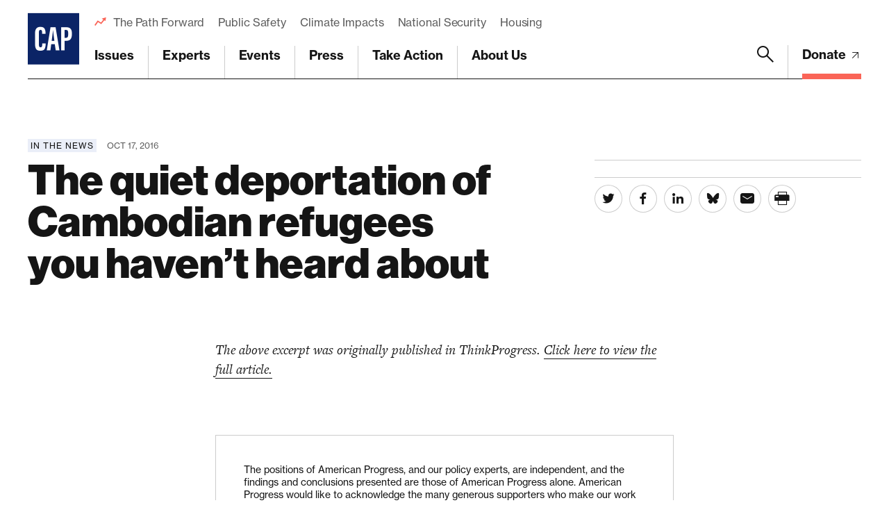

--- FILE ---
content_type: text/html; charset=UTF-8
request_url: https://www.americanprogress.org/article/the-quiet-deportation-of-cambodian-refugees-you-havent-heard-about/
body_size: 26913
content:

	<!DOCTYPE html>
<html lang="en">
<head> <script type="text/javascript">
/* <![CDATA[ */
var gform;gform||(document.addEventListener("gform_main_scripts_loaded",function(){gform.scriptsLoaded=!0}),document.addEventListener("gform/theme/scripts_loaded",function(){gform.themeScriptsLoaded=!0}),window.addEventListener("DOMContentLoaded",function(){gform.domLoaded=!0}),gform={domLoaded:!1,scriptsLoaded:!1,themeScriptsLoaded:!1,isFormEditor:()=>"function"==typeof InitializeEditor,callIfLoaded:function(o){return!(!gform.domLoaded||!gform.scriptsLoaded||!gform.themeScriptsLoaded&&!gform.isFormEditor()||(gform.isFormEditor()&&console.warn("The use of gform.initializeOnLoaded() is deprecated in the form editor context and will be removed in Gravity Forms 3.1."),o(),0))},initializeOnLoaded:function(o){gform.callIfLoaded(o)||(document.addEventListener("gform_main_scripts_loaded",()=>{gform.scriptsLoaded=!0,gform.callIfLoaded(o)}),document.addEventListener("gform/theme/scripts_loaded",()=>{gform.themeScriptsLoaded=!0,gform.callIfLoaded(o)}),window.addEventListener("DOMContentLoaded",()=>{gform.domLoaded=!0,gform.callIfLoaded(o)}))},hooks:{action:{},filter:{}},addAction:function(o,r,e,t){gform.addHook("action",o,r,e,t)},addFilter:function(o,r,e,t){gform.addHook("filter",o,r,e,t)},doAction:function(o){gform.doHook("action",o,arguments)},applyFilters:function(o){return gform.doHook("filter",o,arguments)},removeAction:function(o,r){gform.removeHook("action",o,r)},removeFilter:function(o,r,e){gform.removeHook("filter",o,r,e)},addHook:function(o,r,e,t,n){null==gform.hooks[o][r]&&(gform.hooks[o][r]=[]);var d=gform.hooks[o][r];null==n&&(n=r+"_"+d.length),gform.hooks[o][r].push({tag:n,callable:e,priority:t=null==t?10:t})},doHook:function(r,o,e){var t;if(e=Array.prototype.slice.call(e,1),null!=gform.hooks[r][o]&&((o=gform.hooks[r][o]).sort(function(o,r){return o.priority-r.priority}),o.forEach(function(o){"function"!=typeof(t=o.callable)&&(t=window[t]),"action"==r?t.apply(null,e):e[0]=t.apply(null,e)})),"filter"==r)return e[0]},removeHook:function(o,r,t,n){var e;null!=gform.hooks[o][r]&&(e=(e=gform.hooks[o][r]).filter(function(o,r,e){return!!(null!=n&&n!=o.tag||null!=t&&t!=o.priority)}),gform.hooks[o][r]=e)}});
/* ]]> */
</script>

	
	<script>
		window.dataLayer = window.dataLayer ||[];
		function gtag(){dataLayer.push(arguments);}
		gtag('consent','default',{
			'ad_storage':'denied',
			'analytics_storage':'denied',
			'ad_user_data':'denied',
			'ad_personalization':'denied',
			'personalization_storage':'denied',
			'functionality_storage':'granted',
			'security_storage':'granted',
			'wait_for_update': 500
		});
		gtag("set", "ads_data_redaction", true);
	</script>

	<script src="https://cmp.osano.com/45BPkucSnC/0ef3f555-2906-4137-af2d-2b5909c96f13/osano.js"></script>
	<meta name="viewport" content="width=device-width, initial-scale=1.0, viewport-fit=cover" />
	<meta name='robots' content='index, follow, max-image-preview:large, max-snippet:-1, max-video-preview:-1' />

<!-- Google Tag Manager for WordPress by gtm4wp.com -->
<script data-cfasync="false" data-pagespeed-no-defer>
	var gtm4wp_datalayer_name = "dataLayer";
	var dataLayer = dataLayer || [];
</script>
<!-- End Google Tag Manager for WordPress by gtm4wp.com -->
	<!-- This site is optimized with the Yoast SEO Premium plugin v26.6 (Yoast SEO v26.6) - https://yoast.com/wordpress/plugins/seo/ -->
	<title>The quiet deportation of Cambodian refugees you haven’t heard about - Center for American Progress</title>
	<link rel="canonical" href="https://www.americanprogress.org/article/the-quiet-deportation-of-cambodian-refugees-you-havent-heard-about/" />
	<meta property="og:locale" content="en_US" />
	<meta property="og:type" content="article" />
	<meta property="og:title" content="The quiet deportation of Cambodian refugees you haven’t heard about" />
	<meta property="og:url" content="https://www.americanprogress.org/article/the-quiet-deportation-of-cambodian-refugees-you-havent-heard-about/" />
	<meta property="og:site_name" content="Center for American Progress" />
	<meta property="og:image" content="https://www.americanprogress.org/wp-content/uploads/sites/2/2022/08/cap_social_share.png" />
	<meta property="og:image:width" content="1200" />
	<meta property="og:image:height" content="630" />
	<meta property="og:image:type" content="image/png" />
	<meta name="twitter:card" content="summary_large_image" />
	<script type="application/ld+json" class="yoast-schema-graph">{"@context":"https://schema.org","@graph":[{"@type":"WebPage","@id":"https://www.americanprogress.org/article/the-quiet-deportation-of-cambodian-refugees-you-havent-heard-about/","url":"https://www.americanprogress.org/article/the-quiet-deportation-of-cambodian-refugees-you-havent-heard-about/","name":"The quiet deportation of Cambodian refugees you haven’t heard about - Center for American Progress","isPartOf":{"@id":"https://www.americanprogress.org/#website"},"datePublished":"2016-10-17T13:55:48+00:00","breadcrumb":{"@id":"https://www.americanprogress.org/article/the-quiet-deportation-of-cambodian-refugees-you-havent-heard-about/#breadcrumb"},"inLanguage":"en-US","potentialAction":[{"@type":"ReadAction","target":["https://www.americanprogress.org/article/the-quiet-deportation-of-cambodian-refugees-you-havent-heard-about/"]}]},{"@type":"BreadcrumbList","@id":"https://www.americanprogress.org/article/the-quiet-deportation-of-cambodian-refugees-you-havent-heard-about/#breadcrumb","itemListElement":[{"@type":"ListItem","position":1,"name":"Home","item":"https://www.americanprogress.org/"},{"@type":"ListItem","position":2,"name":"The quiet deportation of Cambodian refugees you haven’t heard about"}]},{"@type":"WebSite","@id":"https://www.americanprogress.org/#website","url":"https://www.americanprogress.org/","name":"Center for American Progress","description":"","potentialAction":[{"@type":"SearchAction","target":{"@type":"EntryPoint","urlTemplate":"https://www.americanprogress.org/?s={search_term_string}"},"query-input":{"@type":"PropertyValueSpecification","valueRequired":true,"valueName":"search_term_string"}}],"inLanguage":"en-US"}]}</script>
	<!-- / Yoast SEO Premium plugin. -->


<link rel='dns-prefetch' href='//maps.googleapis.com' />
<link rel='dns-prefetch' href='//www.google.com' />
<link rel='dns-prefetch' href='//stats.wp.com' />
<link rel='dns-prefetch' href='//use.typekit.net' />
<link rel="alternate" type="application/rss+xml" title="Center for American Progress &raquo; Feed" href="https://www.americanprogress.org/feed/" />
<link rel="alternate" type="application/rss+xml" title="Center for American Progress &raquo; Comments Feed" href="https://www.americanprogress.org/comments/feed/" />
<link rel="alternate" title="oEmbed (JSON)" type="application/json+oembed" href="https://www.americanprogress.org/wp-json/oembed/1.0/embed?url=https%3A%2F%2Fwww.americanprogress.org%2Farticle%2Fthe-quiet-deportation-of-cambodian-refugees-you-havent-heard-about%2F&#038;lang=en" />
<link rel="alternate" title="oEmbed (XML)" type="text/xml+oembed" href="https://www.americanprogress.org/wp-json/oembed/1.0/embed?url=https%3A%2F%2Fwww.americanprogress.org%2Farticle%2Fthe-quiet-deportation-of-cambodian-refugees-you-havent-heard-about%2F&#038;format=xml&#038;lang=en" />
<style id='wp-img-auto-sizes-contain-inline-css'>
img:is([sizes=auto i],[sizes^="auto," i]){contain-intrinsic-size:3000px 1500px}
/*# sourceURL=wp-img-auto-sizes-contain-inline-css */
</style>
<style id='wp-emoji-styles-inline-css'>

	img.wp-smiley, img.emoji {
		display: inline !important;
		border: none !important;
		box-shadow: none !important;
		height: 1em !important;
		width: 1em !important;
		margin: 0 0.07em !important;
		vertical-align: -0.1em !important;
		background: none !important;
		padding: 0 !important;
	}
/*# sourceURL=wp-emoji-styles-inline-css */
</style>
<style id='classic-theme-styles-inline-css'>
/*! This file is auto-generated */
.wp-block-button__link{color:#fff;background-color:#32373c;border-radius:9999px;box-shadow:none;text-decoration:none;padding:calc(.667em + 2px) calc(1.333em + 2px);font-size:1.125em}.wp-block-file__button{background:#32373c;color:#fff;text-decoration:none}
/*# sourceURL=/wp-includes/css/classic-themes.min.css */
</style>
<link rel='stylesheet' id='all-css-6' href='https://www.americanprogress.org/wp-content/plugins/tm-algolia/dist/algolia.css?m=1765241571g' type='text/css' media='all' />
<link rel='stylesheet' id='tm-fonts-css' href='https://use.typekit.net/axv0vdk.css?ver=1766524012' media='all' />
<link rel='stylesheet' id='all-css-8' href='https://www.americanprogress.org/wp-content/themes/cap2021/assets/styles/app.css?m=1766524012g' type='text/css' media='all' />
<script type="text/javascript" src="https://www.americanprogress.org/_static/??-eJzTLy/QzcxLzilNSS3WzwKiwtLUokoopZebmaeXVayjj0+Rbm5melFiSSpUsX2uraG5mamlgaWxsXEWAK+vIiY=" ></script><script type="text/javascript" src="https://www.google.com/recaptcha/api.js?render=6LfIt-UcAAAAAGjbYQY9m5Pk7zqbRt-EIkpNkSbB&amp;ver=6.9" id="tm-recaptcha-v3-js"></script>
<script type="text/javascript" src="https://www.google.com/recaptcha/api.js?render=6LfIt-UcAAAAAGjbYQY9m5Pk7zqbRt-EIkpNkSbB&amp;ver=6.9" id="recaptcha_v3-js"></script>
<link rel="https://api.w.org/" href="https://www.americanprogress.org/wp-json/" /><link rel="alternate" title="JSON" type="application/json" href="https://www.americanprogress.org/wp-json/wp/v2/article/56866" /><link rel="EditURI" type="application/rsd+xml" title="RSD" href="https://www.americanprogress.org/xmlrpc.php?rsd" />
<meta name="generator" content="WordPress 6.9" />
<link rel='shortlink' href='https://www.americanprogress.org/?p=56866' />
	<style>img#wpstats{display:none}</style>
		
<!-- Google Tag Manager for WordPress by gtm4wp.com -->
<!-- GTM Container placement set to automatic -->
<script data-cfasync="false" data-pagespeed-no-defer type="text/javascript">
	var dataLayer_content = {"pageTitle":"The quiet deportation of Cambodian refugees you haven’t heard about - Center for American Progress","pagePostType":"article","pagePostType2":"single-article","pagePostDate":"Oct 17, 2016","pagePostDateYear":2016,"pagePostDateMonth":10,"pagePostDateDay":17,"pagePostDateDayName":"Monday","pagePostDateHour":9,"pagePostDateMinute":55,"pagePostDateIso":"2016-10-17T09:55:48-04:00","pagePostDateUnix":1476698148,"pagePostTerms":{"language":["English"],"article_type":["In the News"],"meta":{"details_options":"a:1081:{i:0;s:13:\"external-link\";i:1;s:13:\"external-link\";i:2;s:13:\"external-link\";i:3;s:13:\"external-link\";i:4;s:13:\"external-link\";i:5;s:13:\"external-link\";i:6;s:13:\"external-link\";i:7;s:13:\"external-link\";i:8;s:13:\"external-link\";i:9;s:13:\"external-link\";i:10;s:13:\"external-link\";i:11;s:13:\"external-link\";i:12;s:13:\"external-link\";i:13;s:13:\"external-link\";i:14;s:13:\"external-link\";i:15;s:13:\"external-link\";i:16;s:13:\"external-link\";i:17;s:13:\"external-link\";i:18;s:13:\"external-link\";i:19;s:13:\"external-link\";i:20;s:13:\"external-link\";i:21;s:13:\"external-link\";i:22;s:13:\"external-link\";i:23;s:13:\"external-link\";i:24;s:13:\"external-link\";i:25;s:13:\"external-link\";i:26;s:13:\"external-link\";i:27;s:13:\"external-link\";i:28;s:13:\"external-link\";i:29;s:13:\"external-link\";i:30;s:13:\"external-link\";i:31;s:13:\"external-link\";i:32;s:13:\"external-link\";i:33;s:13:\"external-link\";i:34;s:13:\"external-link\";i:35;s:13:\"external-link\";i:36;s:13:\"external-link\";i:37;s:13:\"external-link\";i:38;s:13:\"external-link\";i:39;s:13:\"external-link\";i:40;s:13:\"external-link\";i:41;s:13:\"external-link\";i:42;s:13:\"external-link\";i:43;s:13:\"external-link\";i:44;s:13:\"external-link\";i:45;s:13:\"external-link\";i:46;s:13:\"external-link\";i:47;s:13:\"external-link\";i:48;s:13:\"external-link\";i:49;s:13:\"external-link\";i:50;s:13:\"external-link\";i:51;s:13:\"external-link\";i:52;s:13:\"external-link\";i:53;s:13:\"external-link\";i:54;s:13:\"external-link\";i:55;s:13:\"external-link\";i:56;s:13:\"external-link\";i:57;s:13:\"external-link\";i:58;s:13:\"external-link\";i:59;s:13:\"external-link\";i:60;s:13:\"external-link\";i:61;s:13:\"external-link\";i:62;s:13:\"external-link\";i:63;s:13:\"external-link\";i:64;s:13:\"external-link\";i:65;s:13:\"external-link\";i:66;s:13:\"external-link\";i:67;s:13:\"external-link\";i:68;s:13:\"external-link\";i:69;s:13:\"external-link\";i:70;s:13:\"external-link\";i:71;s:13:\"external-link\";i:72;s:13:\"external-link\";i:73;s:13:\"external-link\";i:74;s:13:\"external-link\";i:75;s:13:\"external-link\";i:76;s:13:\"external-link\";i:77;s:13:\"external-link\";i:78;s:13:\"external-link\";i:79;s:13:\"external-link\";i:80;s:13:\"external-link\";i:81;s:13:\"external-link\";i:82;s:13:\"external-link\";i:83;s:13:\"external-link\";i:84;s:13:\"external-link\";i:85;s:13:\"external-link\";i:86;s:13:\"external-link\";i:87;s:13:\"external-link\";i:88;s:13:\"external-link\";i:89;s:13:\"external-link\";i:90;s:13:\"external-link\";i:91;s:13:\"external-link\";i:92;s:13:\"external-link\";i:93;s:13:\"external-link\";i:94;s:13:\"external-link\";i:95;s:13:\"external-link\";i:96;s:13:\"external-link\";i:97;s:13:\"external-link\";i:98;s:13:\"external-link\";i:99;s:13:\"external-link\";i:100;s:13:\"external-link\";i:101;s:13:\"external-link\";i:102;s:13:\"external-link\";i:103;s:13:\"external-link\";i:104;s:13:\"external-link\";i:105;s:13:\"external-link\";i:106;s:13:\"external-link\";i:107;s:13:\"external-link\";i:108;s:13:\"external-link\";i:109;s:13:\"external-link\";i:110;s:13:\"external-link\";i:111;s:13:\"external-link\";i:112;s:13:\"external-link\";i:113;s:13:\"external-link\";i:114;s:13:\"external-link\";i:115;s:13:\"external-link\";i:116;s:13:\"external-link\";i:117;s:13:\"external-link\";i:118;s:13:\"external-link\";i:119;s:13:\"external-link\";i:120;s:13:\"external-link\";i:121;s:13:\"external-link\";i:122;s:13:\"external-link\";i:123;s:13:\"external-link\";i:124;s:13:\"external-link\";i:125;s:13:\"external-link\";i:126;s:13:\"external-link\";i:127;s:13:\"external-link\";i:128;s:13:\"external-link\";i:129;s:13:\"external-link\";i:130;s:13:\"external-link\";i:131;s:13:\"external-link\";i:132;s:13:\"external-link\";i:133;s:13:\"external-link\";i:134;s:13:\"external-link\";i:135;s:13:\"external-link\";i:136;s:13:\"external-link\";i:137;s:13:\"external-link\";i:138;s:13:\"external-link\";i:139;s:13:\"external-link\";i:140;s:13:\"external-link\";i:141;s:13:\"external-link\";i:142;s:13:\"external-link\";i:143;s:13:\"external-link\";i:144;s:13:\"external-link\";i:145;s:13:\"external-link\";i:146;s:13:\"external-link\";i:147;s:13:\"external-link\";i:148;s:13:\"external-link\";i:149;s:13:\"external-link\";i:150;s:13:\"external-link\";i:151;s:13:\"external-link\";i:152;s:13:\"external-link\";i:153;s:13:\"external-link\";i:154;s:13:\"external-link\";i:155;s:13:\"external-link\";i:156;s:13:\"external-link\";i:157;s:13:\"external-link\";i:158;s:13:\"external-link\";i:159;s:13:\"external-link\";i:160;s:13:\"external-link\";i:161;s:13:\"external-link\";i:162;s:13:\"external-link\";i:163;s:13:\"external-link\";i:164;s:13:\"external-link\";i:165;s:13:\"external-link\";i:166;s:13:\"external-link\";i:167;s:13:\"external-link\";i:168;s:13:\"external-link\";i:169;s:13:\"external-link\";i:170;s:13:\"external-link\";i:171;s:13:\"external-link\";i:172;s:13:\"external-link\";i:173;s:13:\"external-link\";i:174;s:13:\"external-link\";i:175;s:13:\"external-link\";i:176;s:13:\"external-link\";i:177;s:13:\"external-link\";i:178;s:13:\"external-link\";i:179;s:13:\"external-link\";i:180;s:13:\"external-link\";i:181;s:13:\"external-link\";i:182;s:13:\"external-link\";i:183;s:13:\"external-link\";i:184;s:13:\"external-link\";i:185;s:13:\"external-link\";i:186;s:13:\"external-link\";i:187;s:13:\"external-link\";i:188;s:13:\"external-link\";i:189;s:13:\"external-link\";i:190;s:13:\"external-link\";i:191;s:13:\"external-link\";i:192;s:13:\"external-link\";i:193;s:13:\"external-link\";i:194;s:13:\"external-link\";i:195;s:13:\"external-link\";i:196;s:13:\"external-link\";i:197;s:13:\"external-link\";i:198;s:13:\"external-link\";i:199;s:13:\"external-link\";i:200;s:13:\"external-link\";i:201;s:13:\"external-link\";i:202;s:13:\"external-link\";i:203;s:13:\"external-link\";i:204;s:13:\"external-link\";i:205;s:13:\"external-link\";i:206;s:13:\"external-link\";i:207;s:13:\"external-link\";i:208;s:13:\"external-link\";i:209;s:13:\"external-link\";i:210;s:13:\"external-link\";i:211;s:13:\"external-link\";i:212;s:13:\"external-link\";i:213;s:13:\"external-link\";i:214;s:13:\"external-link\";i:215;s:13:\"external-link\";i:216;s:13:\"external-link\";i:217;s:13:\"external-link\";i:218;s:13:\"external-link\";i:219;s:13:\"external-link\";i:220;s:13:\"external-link\";i:221;s:13:\"external-link\";i:222;s:13:\"external-link\";i:223;s:13:\"external-link\";i:224;s:13:\"external-link\";i:225;s:13:\"external-link\";i:226;s:13:\"external-link\";i:227;s:13:\"external-link\";i:228;s:13:\"external-link\";i:229;s:13:\"external-link\";i:230;s:13:\"external-link\";i:231;s:13:\"external-link\";i:232;s:13:\"external-link\";i:233;s:13:\"external-link\";i:234;s:13:\"external-link\";i:235;s:13:\"external-link\";i:236;s:13:\"external-link\";i:237;s:13:\"external-link\";i:238;s:13:\"external-link\";i:239;s:13:\"external-link\";i:240;s:13:\"external-link\";i:241;s:13:\"external-link\";i:242;s:13:\"external-link\";i:243;s:13:\"external-link\";i:244;s:13:\"external-link\";i:245;s:13:\"external-link\";i:246;s:13:\"external-link\";i:247;s:13:\"external-link\";i:248;s:13:\"external-link\";i:249;s:13:\"external-link\";i:250;s:13:\"external-link\";i:251;s:13:\"external-link\";i:252;s:13:\"external-link\";i:253;s:13:\"external-link\";i:254;s:13:\"external-link\";i:255;s:13:\"external-link\";i:256;s:13:\"external-link\";i:257;s:13:\"external-link\";i:258;s:13:\"external-link\";i:259;s:13:\"external-link\";i:260;s:13:\"external-link\";i:261;s:13:\"external-link\";i:262;s:13:\"external-link\";i:263;s:13:\"external-link\";i:264;s:13:\"external-link\";i:265;s:13:\"external-link\";i:266;s:13:\"external-link\";i:267;s:13:\"external-link\";i:268;s:13:\"external-link\";i:269;s:13:\"external-link\";i:270;s:13:\"external-link\";i:271;s:13:\"external-link\";i:272;s:13:\"external-link\";i:273;s:13:\"external-link\";i:274;s:13:\"external-link\";i:275;s:13:\"external-link\";i:276;s:13:\"external-link\";i:277;s:13:\"external-link\";i:278;s:13:\"external-link\";i:279;s:13:\"external-link\";i:280;s:13:\"external-link\";i:281;s:13:\"external-link\";i:282;s:13:\"external-link\";i:283;s:13:\"external-link\";i:284;s:13:\"external-link\";i:285;s:13:\"external-link\";i:286;s:13:\"external-link\";i:287;s:13:\"external-link\";i:288;s:13:\"external-link\";i:289;s:13:\"external-link\";i:290;s:13:\"external-link\";i:291;s:13:\"external-link\";i:292;s:13:\"external-link\";i:293;s:13:\"external-link\";i:294;s:13:\"external-link\";i:295;s:13:\"external-link\";i:296;s:13:\"external-link\";i:297;s:13:\"external-link\";i:298;s:13:\"external-link\";i:299;s:13:\"external-link\";i:300;s:13:\"external-link\";i:301;s:13:\"external-link\";i:302;s:13:\"external-link\";i:303;s:13:\"external-link\";i:304;s:13:\"external-link\";i:305;s:13:\"external-link\";i:306;s:13:\"external-link\";i:307;s:13:\"external-link\";i:308;s:13:\"external-link\";i:309;s:13:\"external-link\";i:310;s:13:\"external-link\";i:311;s:13:\"external-link\";i:312;s:13:\"external-link\";i:313;s:13:\"external-link\";i:314;s:13:\"external-link\";i:315;s:13:\"external-link\";i:316;s:13:\"external-link\";i:317;s:13:\"external-link\";i:318;s:13:\"external-link\";i:319;s:13:\"external-link\";i:320;s:13:\"external-link\";i:321;s:13:\"external-link\";i:322;s:13:\"external-link\";i:323;s:13:\"external-link\";i:324;s:13:\"external-link\";i:325;s:13:\"external-link\";i:326;s:13:\"external-link\";i:327;s:13:\"external-link\";i:328;s:13:\"external-link\";i:329;s:13:\"external-link\";i:330;s:13:\"external-link\";i:331;s:13:\"external-link\";i:332;s:13:\"external-link\";i:333;s:13:\"external-link\";i:334;s:13:\"external-link\";i:335;s:13:\"external-link\";i:336;s:13:\"external-link\";i:337;s:13:\"external-link\";i:338;s:13:\"external-link\";i:339;s:13:\"external-link\";i:340;s:13:\"external-link\";i:341;s:13:\"external-link\";i:342;s:13:\"external-link\";i:343;s:13:\"external-link\";i:344;s:13:\"external-link\";i:345;s:13:\"external-link\";i:346;s:13:\"external-link\";i:347;s:13:\"external-link\";i:348;s:13:\"external-link\";i:349;s:13:\"external-link\";i:350;s:13:\"external-link\";i:351;s:13:\"external-link\";i:352;s:13:\"external-link\";i:353;s:13:\"external-link\";i:354;s:13:\"external-link\";i:355;s:13:\"external-link\";i:356;s:13:\"external-link\";i:357;s:13:\"external-link\";i:358;s:13:\"external-link\";i:359;s:13:\"external-link\";i:360;s:13:\"external-link\";i:361;s:13:\"external-link\";i:362;s:13:\"external-link\";i:363;s:13:\"external-link\";i:364;s:13:\"external-link\";i:365;s:13:\"external-link\";i:366;s:13:\"external-link\";i:367;s:13:\"external-link\";i:368;s:13:\"external-link\";i:369;s:13:\"external-link\";i:370;s:13:\"external-link\";i:371;s:13:\"external-link\";i:372;s:13:\"external-link\";i:373;s:13:\"external-link\";i:374;s:13:\"external-link\";i:375;s:13:\"external-link\";i:376;s:13:\"external-link\";i:377;s:13:\"external-link\";i:378;s:13:\"external-link\";i:379;s:13:\"external-link\";i:380;s:13:\"external-link\";i:381;s:13:\"external-link\";i:382;s:13:\"external-link\";i:383;s:13:\"external-link\";i:384;s:13:\"external-link\";i:385;s:13:\"external-link\";i:386;s:13:\"external-link\";i:387;s:13:\"external-link\";i:388;s:13:\"external-link\";i:389;s:13:\"external-link\";i:390;s:13:\"external-link\";i:391;s:13:\"external-link\";i:392;s:13:\"external-link\";i:393;s:13:\"external-link\";i:394;s:13:\"external-link\";i:395;s:13:\"external-link\";i:396;s:13:\"external-link\";i:397;s:13:\"external-link\";i:398;s:13:\"external-link\";i:399;s:13:\"external-link\";i:400;s:13:\"external-link\";i:401;s:13:\"external-link\";i:402;s:13:\"external-link\";i:403;s:13:\"external-link\";i:404;s:13:\"external-link\";i:405;s:13:\"external-link\";i:406;s:13:\"external-link\";i:407;s:13:\"external-link\";i:408;s:13:\"external-link\";i:409;s:13:\"external-link\";i:410;s:13:\"external-link\";i:411;s:13:\"external-link\";i:412;s:13:\"external-link\";i:413;s:13:\"external-link\";i:414;s:13:\"external-link\";i:415;s:13:\"external-link\";i:416;s:13:\"external-link\";i:417;s:13:\"external-link\";i:418;s:13:\"external-link\";i:419;s:13:\"external-link\";i:420;s:13:\"external-link\";i:421;s:13:\"external-link\";i:422;s:13:\"external-link\";i:423;s:13:\"external-link\";i:424;s:13:\"external-link\";i:425;s:13:\"external-link\";i:426;s:13:\"external-link\";i:427;s:13:\"external-link\";i:428;s:13:\"external-link\";i:429;s:13:\"external-link\";i:430;s:13:\"external-link\";i:431;s:13:\"external-link\";i:432;s:13:\"external-link\";i:433;s:13:\"external-link\";i:434;s:13:\"external-link\";i:435;s:13:\"external-link\";i:436;s:13:\"external-link\";i:437;s:13:\"external-link\";i:438;s:13:\"external-link\";i:439;s:13:\"external-link\";i:440;s:13:\"external-link\";i:441;s:13:\"external-link\";i:442;s:13:\"external-link\";i:443;s:13:\"external-link\";i:444;s:13:\"external-link\";i:445;s:13:\"external-link\";i:446;s:13:\"external-link\";i:447;s:13:\"external-link\";i:448;s:13:\"external-link\";i:449;s:13:\"external-link\";i:450;s:13:\"external-link\";i:451;s:13:\"external-link\";i:452;s:13:\"external-link\";i:453;s:13:\"external-link\";i:454;s:13:\"external-link\";i:455;s:13:\"external-link\";i:456;s:13:\"external-link\";i:457;s:13:\"external-link\";i:458;s:13:\"external-link\";i:459;s:13:\"external-link\";i:460;s:13:\"external-link\";i:461;s:13:\"external-link\";i:462;s:13:\"external-link\";i:463;s:13:\"external-link\";i:464;s:13:\"external-link\";i:465;s:13:\"external-link\";i:466;s:13:\"external-link\";i:467;s:13:\"external-link\";i:468;s:13:\"external-link\";i:469;s:13:\"external-link\";i:470;s:13:\"external-link\";i:471;s:13:\"external-link\";i:472;s:13:\"external-link\";i:473;s:13:\"external-link\";i:474;s:13:\"external-link\";i:475;s:13:\"external-link\";i:476;s:13:\"external-link\";i:477;s:13:\"external-link\";i:478;s:13:\"external-link\";i:479;s:13:\"external-link\";i:480;s:13:\"external-link\";i:481;s:13:\"external-link\";i:482;s:13:\"external-link\";i:483;s:13:\"external-link\";i:484;s:13:\"external-link\";i:485;s:13:\"external-link\";i:486;s:13:\"external-link\";i:487;s:13:\"external-link\";i:488;s:13:\"external-link\";i:489;s:13:\"external-link\";i:490;s:13:\"external-link\";i:491;s:13:\"external-link\";i:492;s:13:\"external-link\";i:493;s:13:\"external-link\";i:494;s:13:\"external-link\";i:495;s:13:\"external-link\";i:496;s:13:\"external-link\";i:497;s:13:\"external-link\";i:498;s:13:\"external-link\";i:499;s:13:\"external-link\";i:500;s:13:\"external-link\";i:501;s:13:\"external-link\";i:502;s:13:\"external-link\";i:503;s:13:\"external-link\";i:504;s:13:\"external-link\";i:505;s:13:\"external-link\";i:506;s:13:\"external-link\";i:507;s:13:\"external-link\";i:508;s:13:\"external-link\";i:509;s:13:\"external-link\";i:510;s:13:\"external-link\";i:511;s:13:\"external-link\";i:512;s:13:\"external-link\";i:513;s:13:\"external-link\";i:514;s:13:\"external-link\";i:515;s:13:\"external-link\";i:516;s:13:\"external-link\";i:517;s:13:\"external-link\";i:518;s:13:\"external-link\";i:519;s:13:\"external-link\";i:520;s:13:\"external-link\";i:521;s:13:\"external-link\";i:522;s:13:\"external-link\";i:523;s:13:\"external-link\";i:524;s:13:\"external-link\";i:525;s:13:\"external-link\";i:526;s:13:\"external-link\";i:527;s:13:\"external-link\";i:528;s:13:\"external-link\";i:529;s:13:\"external-link\";i:530;s:13:\"external-link\";i:531;s:13:\"external-link\";i:532;s:13:\"external-link\";i:533;s:13:\"external-link\";i:534;s:13:\"external-link\";i:535;s:13:\"external-link\";i:536;s:13:\"external-link\";i:537;s:13:\"external-link\";i:538;s:13:\"external-link\";i:539;s:13:\"external-link\";i:540;s:13:\"external-link\";i:541;s:13:\"external-link\";i:542;s:13:\"external-link\";i:543;s:13:\"external-link\";i:544;s:13:\"external-link\";i:545;s:13:\"external-link\";i:546;s:13:\"external-link\";i:547;s:13:\"external-link\";i:548;s:13:\"external-link\";i:549;s:13:\"external-link\";i:550;s:13:\"external-link\";i:551;s:13:\"external-link\";i:552;s:13:\"external-link\";i:553;s:13:\"external-link\";i:554;s:13:\"external-link\";i:555;s:13:\"external-link\";i:556;s:13:\"external-link\";i:557;s:13:\"external-link\";i:558;s:13:\"external-link\";i:559;s:13:\"external-link\";i:560;s:13:\"external-link\";i:561;s:13:\"external-link\";i:562;s:13:\"external-link\";i:563;s:13:\"external-link\";i:564;s:13:\"external-link\";i:565;s:13:\"external-link\";i:566;s:13:\"external-link\";i:567;s:13:\"external-link\";i:568;s:13:\"external-link\";i:569;s:13:\"external-link\";i:570;s:13:\"external-link\";i:571;s:13:\"external-link\";i:572;s:13:\"external-link\";i:573;s:13:\"external-link\";i:574;s:13:\"external-link\";i:575;s:13:\"external-link\";i:576;s:13:\"external-link\";i:577;s:13:\"external-link\";i:578;s:13:\"external-link\";i:579;s:13:\"external-link\";i:580;s:13:\"external-link\";i:581;s:13:\"external-link\";i:582;s:13:\"external-link\";i:583;s:13:\"external-link\";i:584;s:13:\"external-link\";i:585;s:13:\"external-link\";i:586;s:13:\"external-link\";i:587;s:13:\"external-link\";i:588;s:13:\"external-link\";i:589;s:13:\"external-link\";i:590;s:13:\"external-link\";i:591;s:13:\"external-link\";i:592;s:13:\"external-link\";i:593;s:13:\"external-link\";i:594;s:13:\"external-link\";i:595;s:13:\"external-link\";i:596;s:13:\"external-link\";i:597;s:13:\"external-link\";i:598;s:13:\"external-link\";i:599;s:13:\"external-link\";i:600;s:13:\"external-link\";i:601;s:13:\"external-link\";i:602;s:13:\"external-link\";i:603;s:13:\"external-link\";i:604;s:13:\"external-link\";i:605;s:13:\"external-link\";i:606;s:13:\"external-link\";i:607;s:13:\"external-link\";i:608;s:13:\"external-link\";i:609;s:13:\"external-link\";i:610;s:13:\"external-link\";i:611;s:13:\"external-link\";i:612;s:13:\"external-link\";i:613;s:13:\"external-link\";i:614;s:13:\"external-link\";i:615;s:13:\"external-link\";i:616;s:13:\"external-link\";i:617;s:13:\"external-link\";i:618;s:13:\"external-link\";i:619;s:13:\"external-link\";i:620;s:13:\"external-link\";i:621;s:13:\"external-link\";i:622;s:13:\"external-link\";i:623;s:13:\"external-link\";i:624;s:13:\"external-link\";i:625;s:13:\"external-link\";i:626;s:13:\"external-link\";i:627;s:13:\"external-link\";i:628;s:13:\"external-link\";i:629;s:13:\"external-link\";i:630;s:13:\"external-link\";i:631;s:13:\"external-link\";i:632;s:13:\"external-link\";i:633;s:13:\"external-link\";i:634;s:13:\"external-link\";i:635;s:13:\"external-link\";i:636;s:13:\"external-link\";i:637;s:13:\"external-link\";i:638;s:13:\"external-link\";i:639;s:13:\"external-link\";i:640;s:13:\"external-link\";i:641;s:13:\"external-link\";i:642;s:13:\"external-link\";i:643;s:13:\"external-link\";i:644;s:13:\"external-link\";i:645;s:13:\"external-link\";i:646;s:13:\"external-link\";i:647;s:13:\"external-link\";i:648;s:13:\"external-link\";i:649;s:13:\"external-link\";i:650;s:13:\"external-link\";i:651;s:13:\"external-link\";i:652;s:13:\"external-link\";i:653;s:13:\"external-link\";i:654;s:13:\"external-link\";i:655;s:13:\"external-link\";i:656;s:13:\"external-link\";i:657;s:13:\"external-link\";i:658;s:13:\"external-link\";i:659;s:13:\"external-link\";i:660;s:13:\"external-link\";i:661;s:13:\"external-link\";i:662;s:13:\"external-link\";i:663;s:13:\"external-link\";i:664;s:13:\"external-link\";i:665;s:13:\"external-link\";i:666;s:13:\"external-link\";i:667;s:13:\"external-link\";i:668;s:13:\"external-link\";i:669;s:13:\"external-link\";i:670;s:13:\"external-link\";i:671;s:13:\"external-link\";i:672;s:13:\"external-link\";i:673;s:13:\"external-link\";i:674;s:13:\"external-link\";i:675;s:13:\"external-link\";i:676;s:13:\"external-link\";i:677;s:13:\"external-link\";i:678;s:13:\"external-link\";i:679;s:13:\"external-link\";i:680;s:13:\"external-link\";i:681;s:13:\"external-link\";i:682;s:13:\"external-link\";i:683;s:13:\"external-link\";i:684;s:13:\"external-link\";i:685;s:13:\"external-link\";i:686;s:13:\"external-link\";i:687;s:13:\"external-link\";i:688;s:13:\"external-link\";i:689;s:13:\"external-link\";i:690;s:13:\"external-link\";i:691;s:13:\"external-link\";i:692;s:13:\"external-link\";i:693;s:13:\"external-link\";i:694;s:13:\"external-link\";i:695;s:13:\"external-link\";i:696;s:13:\"external-link\";i:697;s:13:\"external-link\";i:698;s:13:\"external-link\";i:699;s:13:\"external-link\";i:700;s:13:\"external-link\";i:701;s:13:\"external-link\";i:702;s:13:\"external-link\";i:703;s:13:\"external-link\";i:704;s:13:\"external-link\";i:705;s:13:\"external-link\";i:706;s:13:\"external-link\";i:707;s:13:\"external-link\";i:708;s:13:\"external-link\";i:709;s:13:\"external-link\";i:710;s:13:\"external-link\";i:711;s:13:\"external-link\";i:712;s:13:\"external-link\";i:713;s:13:\"external-link\";i:714;s:13:\"external-link\";i:715;s:13:\"external-link\";i:716;s:13:\"external-link\";i:717;s:13:\"external-link\";i:718;s:13:\"external-link\";i:719;s:13:\"external-link\";i:720;s:13:\"external-link\";i:721;s:13:\"external-link\";i:722;s:13:\"external-link\";i:723;s:13:\"external-link\";i:724;s:13:\"external-link\";i:725;s:13:\"external-link\";i:726;s:13:\"external-link\";i:727;s:13:\"external-link\";i:728;s:13:\"external-link\";i:729;s:13:\"external-link\";i:730;s:13:\"external-link\";i:731;s:13:\"external-link\";i:732;s:13:\"external-link\";i:733;s:13:\"external-link\";i:734;s:13:\"external-link\";i:735;s:13:\"external-link\";i:736;s:13:\"external-link\";i:737;s:13:\"external-link\";i:738;s:13:\"external-link\";i:739;s:13:\"external-link\";i:740;s:13:\"external-link\";i:741;s:13:\"external-link\";i:742;s:13:\"external-link\";i:743;s:13:\"external-link\";i:744;s:13:\"external-link\";i:745;s:13:\"external-link\";i:746;s:13:\"external-link\";i:747;s:13:\"external-link\";i:748;s:13:\"external-link\";i:749;s:13:\"external-link\";i:750;s:13:\"external-link\";i:751;s:13:\"external-link\";i:752;s:13:\"external-link\";i:753;s:13:\"external-link\";i:754;s:13:\"external-link\";i:755;s:13:\"external-link\";i:756;s:13:\"external-link\";i:757;s:13:\"external-link\";i:758;s:13:\"external-link\";i:759;s:13:\"external-link\";i:760;s:13:\"external-link\";i:761;s:13:\"external-link\";i:762;s:13:\"external-link\";i:763;s:13:\"external-link\";i:764;s:13:\"external-link\";i:765;s:13:\"external-link\";i:766;s:13:\"external-link\";i:767;s:13:\"external-link\";i:768;s:13:\"external-link\";i:769;s:13:\"external-link\";i:770;s:13:\"external-link\";i:771;s:13:\"external-link\";i:772;s:13:\"external-link\";i:773;s:13:\"external-link\";i:774;s:13:\"external-link\";i:775;s:13:\"external-link\";i:776;s:13:\"external-link\";i:777;s:13:\"external-link\";i:778;s:13:\"external-link\";i:779;s:13:\"external-link\";i:780;s:13:\"external-link\";i:781;s:13:\"external-link\";i:782;s:13:\"external-link\";i:783;s:13:\"external-link\";i:784;s:13:\"external-link\";i:785;s:13:\"external-link\";i:786;s:13:\"external-link\";i:787;s:13:\"external-link\";i:788;s:13:\"external-link\";i:789;s:13:\"external-link\";i:790;s:13:\"external-link\";i:791;s:13:\"external-link\";i:792;s:13:\"external-link\";i:793;s:13:\"external-link\";i:794;s:13:\"external-link\";i:795;s:13:\"external-link\";i:796;s:13:\"external-link\";i:797;s:13:\"external-link\";i:798;s:13:\"external-link\";i:799;s:13:\"external-link\";i:800;s:13:\"external-link\";i:801;s:13:\"external-link\";i:802;s:13:\"external-link\";i:803;s:13:\"external-link\";i:804;s:13:\"external-link\";i:805;s:13:\"external-link\";i:806;s:13:\"external-link\";i:807;s:13:\"external-link\";i:808;s:13:\"external-link\";i:809;s:13:\"external-link\";i:810;s:13:\"external-link\";i:811;s:13:\"external-link\";i:812;s:13:\"external-link\";i:813;s:13:\"external-link\";i:814;s:13:\"external-link\";i:815;s:13:\"external-link\";i:816;s:13:\"external-link\";i:817;s:13:\"external-link\";i:818;s:13:\"external-link\";i:819;s:13:\"external-link\";i:820;s:13:\"external-link\";i:821;s:13:\"external-link\";i:822;s:13:\"external-link\";i:823;s:13:\"external-link\";i:824;s:13:\"external-link\";i:825;s:13:\"external-link\";i:826;s:13:\"external-link\";i:827;s:13:\"external-link\";i:828;s:13:\"external-link\";i:829;s:13:\"external-link\";i:830;s:13:\"external-link\";i:831;s:13:\"external-link\";i:832;s:13:\"external-link\";i:833;s:13:\"external-link\";i:834;s:13:\"external-link\";i:835;s:13:\"external-link\";i:836;s:13:\"external-link\";i:837;s:13:\"external-link\";i:838;s:13:\"external-link\";i:839;s:13:\"external-link\";i:840;s:13:\"external-link\";i:841;s:13:\"external-link\";i:842;s:13:\"external-link\";i:843;s:13:\"external-link\";i:844;s:13:\"external-link\";i:845;s:13:\"external-link\";i:846;s:13:\"external-link\";i:847;s:13:\"external-link\";i:848;s:13:\"external-link\";i:849;s:13:\"external-link\";i:850;s:13:\"external-link\";i:851;s:13:\"external-link\";i:852;s:13:\"external-link\";i:853;s:13:\"external-link\";i:854;s:13:\"external-link\";i:855;s:13:\"external-link\";i:856;s:13:\"external-link\";i:857;s:13:\"external-link\";i:858;s:13:\"external-link\";i:859;s:13:\"external-link\";i:860;s:13:\"external-link\";i:861;s:13:\"external-link\";i:862;s:13:\"external-link\";i:863;s:13:\"external-link\";i:864;s:13:\"external-link\";i:865;s:13:\"external-link\";i:866;s:13:\"external-link\";i:867;s:13:\"external-link\";i:868;s:13:\"external-link\";i:869;s:13:\"external-link\";i:870;s:13:\"external-link\";i:871;s:13:\"external-link\";i:872;s:13:\"external-link\";i:873;s:13:\"external-link\";i:874;s:13:\"external-link\";i:875;s:13:\"external-link\";i:876;s:13:\"external-link\";i:877;s:13:\"external-link\";i:878;s:13:\"external-link\";i:879;s:13:\"external-link\";i:880;s:13:\"external-link\";i:881;s:13:\"external-link\";i:882;s:13:\"external-link\";i:883;s:13:\"external-link\";i:884;s:13:\"external-link\";i:885;s:13:\"external-link\";i:886;s:13:\"external-link\";i:887;s:13:\"external-link\";i:888;s:13:\"external-link\";i:889;s:13:\"external-link\";i:890;s:13:\"external-link\";i:891;s:13:\"external-link\";i:892;s:13:\"external-link\";i:893;s:13:\"external-link\";i:894;s:13:\"external-link\";i:895;s:13:\"external-link\";i:896;s:13:\"external-link\";i:897;s:13:\"external-link\";i:898;s:13:\"external-link\";i:899;s:13:\"external-link\";i:900;s:13:\"external-link\";i:901;s:13:\"external-link\";i:902;s:13:\"external-link\";i:903;s:13:\"external-link\";i:904;s:13:\"external-link\";i:905;s:13:\"external-link\";i:906;s:13:\"external-link\";i:907;s:13:\"external-link\";i:908;s:13:\"external-link\";i:909;s:13:\"external-link\";i:910;s:13:\"external-link\";i:911;s:13:\"external-link\";i:912;s:13:\"external-link\";i:913;s:13:\"external-link\";i:914;s:13:\"external-link\";i:915;s:13:\"external-link\";i:916;s:13:\"external-link\";i:917;s:13:\"external-link\";i:918;s:13:\"external-link\";i:919;s:13:\"external-link\";i:920;s:13:\"external-link\";i:921;s:13:\"external-link\";i:922;s:13:\"external-link\";i:923;s:13:\"external-link\";i:924;s:13:\"external-link\";i:925;s:13:\"external-link\";i:926;s:13:\"external-link\";i:927;s:13:\"external-link\";i:928;s:13:\"external-link\";i:929;s:13:\"external-link\";i:930;s:13:\"external-link\";i:931;s:13:\"external-link\";i:932;s:13:\"external-link\";i:933;s:13:\"external-link\";i:934;s:13:\"external-link\";i:935;s:13:\"external-link\";i:936;s:13:\"external-link\";i:937;s:13:\"external-link\";i:938;s:13:\"external-link\";i:939;s:13:\"external-link\";i:940;s:13:\"external-link\";i:941;s:13:\"external-link\";i:942;s:13:\"external-link\";i:943;s:13:\"external-link\";i:944;s:13:\"external-link\";i:945;s:13:\"external-link\";i:946;s:13:\"external-link\";i:947;s:13:\"external-link\";i:948;s:13:\"external-link\";i:949;s:13:\"external-link\";i:950;s:13:\"external-link\";i:951;s:13:\"external-link\";i:952;s:13:\"external-link\";i:953;s:13:\"external-link\";i:954;s:13:\"external-link\";i:955;s:13:\"external-link\";i:956;s:13:\"external-link\";i:957;s:13:\"external-link\";i:958;s:13:\"external-link\";i:959;s:13:\"external-link\";i:960;s:13:\"external-link\";i:961;s:13:\"external-link\";i:962;s:13:\"external-link\";i:963;s:13:\"external-link\";i:964;s:13:\"external-link\";i:965;s:13:\"external-link\";i:966;s:13:\"external-link\";i:967;s:13:\"external-link\";i:968;s:13:\"external-link\";i:969;s:13:\"external-link\";i:970;s:13:\"external-link\";i:971;s:13:\"external-link\";i:972;s:13:\"external-link\";i:973;s:13:\"external-link\";i:974;s:13:\"external-link\";i:975;s:13:\"external-link\";i:976;s:13:\"external-link\";i:977;s:13:\"external-link\";i:978;s:13:\"external-link\";i:979;s:13:\"external-link\";i:980;s:13:\"external-link\";i:981;s:13:\"external-link\";i:982;s:13:\"external-link\";i:983;s:13:\"external-link\";i:984;s:13:\"external-link\";i:985;s:13:\"external-link\";i:986;s:13:\"external-link\";i:987;s:13:\"external-link\";i:988;s:13:\"external-link\";i:989;s:13:\"external-link\";i:990;s:13:\"external-link\";i:991;s:13:\"external-link\";i:992;s:13:\"external-link\";i:993;s:13:\"external-link\";i:994;s:13:\"external-link\";i:995;s:13:\"external-link\";i:996;s:13:\"external-link\";i:997;s:13:\"external-link\";i:998;s:13:\"external-link\";i:999;s:13:\"external-link\";i:1000;s:13:\"external-link\";i:1001;s:13:\"external-link\";i:1002;s:13:\"external-link\";i:1003;s:13:\"external-link\";i:1004;s:13:\"external-link\";i:1005;s:13:\"external-link\";i:1006;s:13:\"external-link\";i:1007;s:13:\"external-link\";i:1008;s:13:\"external-link\";i:1009;s:13:\"external-link\";i:1010;s:13:\"external-link\";i:1011;s:13:\"external-link\";i:1012;s:13:\"external-link\";i:1013;s:13:\"external-link\";i:1014;s:13:\"external-link\";i:1015;s:13:\"external-link\";i:1016;s:13:\"external-link\";i:1017;s:13:\"external-link\";i:1018;s:13:\"external-link\";i:1019;s:13:\"external-link\";i:1020;s:13:\"external-link\";i:1021;s:13:\"external-link\";i:1022;s:13:\"external-link\";i:1023;s:13:\"external-link\";i:1024;s:13:\"external-link\";i:1025;s:13:\"external-link\";i:1026;s:13:\"external-link\";i:1027;s:13:\"external-link\";i:1028;s:13:\"external-link\";i:1029;s:13:\"external-link\";i:1030;s:13:\"external-link\";i:1031;s:13:\"external-link\";i:1032;s:13:\"external-link\";i:1033;s:13:\"external-link\";i:1034;s:13:\"external-link\";i:1035;s:13:\"external-link\";i:1036;s:13:\"external-link\";i:1037;s:13:\"external-link\";i:1038;s:13:\"external-link\";i:1039;s:13:\"external-link\";i:1040;s:13:\"external-link\";i:1041;s:13:\"external-link\";i:1042;s:13:\"external-link\";i:1043;s:13:\"external-link\";i:1044;s:13:\"external-link\";i:1045;s:13:\"external-link\";i:1046;s:13:\"external-link\";i:1047;s:13:\"external-link\";i:1048;s:13:\"external-link\";i:1049;s:13:\"external-link\";i:1050;s:13:\"external-link\";i:1051;s:13:\"external-link\";i:1052;s:13:\"external-link\";i:1053;s:13:\"external-link\";i:1054;s:13:\"external-link\";i:1055;s:13:\"external-link\";i:1056;s:13:\"external-link\";i:1057;s:13:\"external-link\";i:1058;s:13:\"external-link\";i:1059;s:13:\"external-link\";i:1060;s:13:\"external-link\";i:1061;s:13:\"external-link\";i:1062;s:13:\"external-link\";i:1063;s:13:\"external-link\";i:1064;s:13:\"external-link\";i:1065;s:13:\"external-link\";i:1066;s:13:\"external-link\";i:1067;s:13:\"external-link\";i:1068;s:13:\"external-link\";i:1069;s:13:\"external-link\";i:1070;s:13:\"external-link\";i:1071;s:13:\"external-link\";i:1072;s:13:\"external-link\";i:1073;s:13:\"external-link\";i:1074;s:13:\"external-link\";i:1075;s:13:\"external-link\";i:1076;s:13:\"external-link\";i:1077;s:13:\"external-link\";i:1078;s:13:\"external-link\";i:1079;s:13:\"external-link\";i:1080;s:13:\"external-link\";}","details":"","contributor_groups":1,"authors":"","hero_display":"image","hero":"","external_source":"ThinkProgress","external":"","page_layout":"","external_link":"a:2:{s:3:\"url\";s:80:\"https:\/\/thinkprogress.org\/cambodian-refugee-deportations-494978aea36d#.pml9ksrqo\";s:5:\"title\";s:36:\"Click here to view the full article.\";}","details_summary":"","algolia_searchable_posts_records_count":1,"algolia_synced":1}},"postCountOnPage":1,"postCountTotal":1,"postID":56866,"postFormat":"standard"};
	dataLayer.push( dataLayer_content );
</script>
<script data-cfasync="false" data-pagespeed-no-defer type="text/javascript">
(function(w,d,s,l,i){w[l]=w[l]||[];w[l].push({'gtm.start':
new Date().getTime(),event:'gtm.js'});var f=d.getElementsByTagName(s)[0],
j=d.createElement(s),dl=l!='dataLayer'?'&l='+l:'';j.async=true;j.src=
'//www.googletagmanager.com/gtm.js?id='+i+dl;f.parentNode.insertBefore(j,f);
})(window,document,'script','dataLayer','GTM-NWVL6VL');
</script>
<!-- End Google Tag Manager for WordPress by gtm4wp.com --><script type="application/ld+json" class="wp-parsely-metadata">{"@context":"https:\/\/schema.org","@type":"NewsArticle","headline":"The quiet deportation of Cambodian refugees you haven\u2019t heard about","url":"http:\/\/www.americanprogress.org\/article\/the-quiet-deportation-of-cambodian-refugees-you-havent-heard-about\/","mainEntityOfPage":{"@type":"WebPage","@id":"http:\/\/www.americanprogress.org\/article\/the-quiet-deportation-of-cambodian-refugees-you-havent-heard-about\/"},"thumbnailUrl":"","image":{"@type":"ImageObject","url":""},"articleSection":"Uncategorized","author":[],"creator":[],"publisher":{"@type":"Organization","name":"Center for American Progress","logo":""},"keywords":[],"dateCreated":"2016-10-17T13:55:48Z","datePublished":"2016-10-17T13:55:48Z","dateModified":"2016-10-17T13:55:48Z"}</script><link rel="apple-touch-icon" sizes="180x180" href="https://www.americanprogress.org/wp-content/themes/cap2021/assets/favicons/apple-touch-icon.png"><link rel="icon" type="image/png" sizes="32x32" href="https://www.americanprogress.org/wp-content/themes/cap2021/assets/favicons/favicon-32x32.png"><link rel="icon" type="image/png" sizes="16x16" href="https://www.americanprogress.org/wp-content/themes/cap2021/assets/favicons/favicon-16x16.png"><link rel="manifest" href="https://www.americanprogress.org/wp-content/themes/cap2021/assets/favicons/site.webmanifest"><link rel="mask-icon" href="https://www.americanprogress.org/wp-content/themes/cap2021/assets/favicons/safari-pinned-tab.svg" color="#ffffff"><link rel="shortcut icon" href="https://www.americanprogress.org/wp-content/themes/cap2021/assets/favicons/favicon.ico"><meta name="msapplication-TileColor" content="#ffffff"><meta name="msapplication-config" content="https://www.americanprogress.org/wp-content/themes/cap2021/assets/favicons/browserconfig.xml"><meta name="theme-color" content="#ffffff">
<meta name="legacy_url" value="/issues/ext/2016/10/17/146222/the-quiet-deportation-of-cambodian-refugees-you-havent-heard-about/">

	<!--
	<PageMap>
		<DataObject type="document">
			<Attribute name="slug">the-quiet-deportation-of-cambodian-refugees-you-havent-heard-about</Attribute>
			<Attribute name="type">In the News</Attribute>
			<Attribute name="title">The quiet deportation of Cambodian refugees you haven’t heard about</Attribute>
			<Attribute name="description"></Attribute>
			<Attribute name="website">Center for American Progress</Attribute>
			<Attribute name="post_date">10/17/2016</Attribute>
			<Attribute name="last_update">10/17/2016</Attribute>
			<Attribute name="author"></Attribute>
			<Attribute name="post_id">56866</Attribute>
																																</DataObject>
			</PageMap>
	-->

<!-- Parsely Tags --><meta name="parsely-section" content="article" /><meta name="parsely-tags" content="Post Type: article,Article Type: In the News" />		<style>
			.algolia-search-highlight {
				background-color: #fffbcc;
				border-radius: 2px;
				font-style: normal;
			}
		</style>
			<script>['js','m4n'].forEach(function(attr){document.documentElement.setAttribute(attr,'')})</script>
<style id='global-styles-inline-css'>
:root{--wp--preset--aspect-ratio--square: 1;--wp--preset--aspect-ratio--4-3: 4/3;--wp--preset--aspect-ratio--3-4: 3/4;--wp--preset--aspect-ratio--3-2: 3/2;--wp--preset--aspect-ratio--2-3: 2/3;--wp--preset--aspect-ratio--16-9: 16/9;--wp--preset--aspect-ratio--9-16: 9/16;--wp--preset--color--black: #000000;--wp--preset--color--cyan-bluish-gray: #abb8c3;--wp--preset--color--white: #ffffff;--wp--preset--color--pale-pink: #f78da7;--wp--preset--color--vivid-red: #cf2e2e;--wp--preset--color--luminous-vivid-orange: #ff6900;--wp--preset--color--luminous-vivid-amber: #fcb900;--wp--preset--color--light-green-cyan: #7bdcb5;--wp--preset--color--vivid-green-cyan: #00d084;--wp--preset--color--pale-cyan-blue: #8ed1fc;--wp--preset--color--vivid-cyan-blue: #0693e3;--wp--preset--color--vivid-purple: #9b51e0;--wp--preset--gradient--vivid-cyan-blue-to-vivid-purple: linear-gradient(135deg,rgb(6,147,227) 0%,rgb(155,81,224) 100%);--wp--preset--gradient--light-green-cyan-to-vivid-green-cyan: linear-gradient(135deg,rgb(122,220,180) 0%,rgb(0,208,130) 100%);--wp--preset--gradient--luminous-vivid-amber-to-luminous-vivid-orange: linear-gradient(135deg,rgb(252,185,0) 0%,rgb(255,105,0) 100%);--wp--preset--gradient--luminous-vivid-orange-to-vivid-red: linear-gradient(135deg,rgb(255,105,0) 0%,rgb(207,46,46) 100%);--wp--preset--gradient--very-light-gray-to-cyan-bluish-gray: linear-gradient(135deg,rgb(238,238,238) 0%,rgb(169,184,195) 100%);--wp--preset--gradient--cool-to-warm-spectrum: linear-gradient(135deg,rgb(74,234,220) 0%,rgb(151,120,209) 20%,rgb(207,42,186) 40%,rgb(238,44,130) 60%,rgb(251,105,98) 80%,rgb(254,248,76) 100%);--wp--preset--gradient--blush-light-purple: linear-gradient(135deg,rgb(255,206,236) 0%,rgb(152,150,240) 100%);--wp--preset--gradient--blush-bordeaux: linear-gradient(135deg,rgb(254,205,165) 0%,rgb(254,45,45) 50%,rgb(107,0,62) 100%);--wp--preset--gradient--luminous-dusk: linear-gradient(135deg,rgb(255,203,112) 0%,rgb(199,81,192) 50%,rgb(65,88,208) 100%);--wp--preset--gradient--pale-ocean: linear-gradient(135deg,rgb(255,245,203) 0%,rgb(182,227,212) 50%,rgb(51,167,181) 100%);--wp--preset--gradient--electric-grass: linear-gradient(135deg,rgb(202,248,128) 0%,rgb(113,206,126) 100%);--wp--preset--gradient--midnight: linear-gradient(135deg,rgb(2,3,129) 0%,rgb(40,116,252) 100%);--wp--preset--font-size--small: 13px;--wp--preset--font-size--medium: 20px;--wp--preset--font-size--large: 36px;--wp--preset--font-size--x-large: 42px;--wp--preset--spacing--20: 0.44rem;--wp--preset--spacing--30: 0.67rem;--wp--preset--spacing--40: 1rem;--wp--preset--spacing--50: 1.5rem;--wp--preset--spacing--60: 2.25rem;--wp--preset--spacing--70: 3.38rem;--wp--preset--spacing--80: 5.06rem;--wp--preset--shadow--natural: 6px 6px 9px rgba(0, 0, 0, 0.2);--wp--preset--shadow--deep: 12px 12px 50px rgba(0, 0, 0, 0.4);--wp--preset--shadow--sharp: 6px 6px 0px rgba(0, 0, 0, 0.2);--wp--preset--shadow--outlined: 6px 6px 0px -3px rgb(255, 255, 255), 6px 6px rgb(0, 0, 0);--wp--preset--shadow--crisp: 6px 6px 0px rgb(0, 0, 0);}:where(.is-layout-flex){gap: 0.5em;}:where(.is-layout-grid){gap: 0.5em;}body .is-layout-flex{display: flex;}.is-layout-flex{flex-wrap: wrap;align-items: center;}.is-layout-flex > :is(*, div){margin: 0;}body .is-layout-grid{display: grid;}.is-layout-grid > :is(*, div){margin: 0;}:where(.wp-block-columns.is-layout-flex){gap: 2em;}:where(.wp-block-columns.is-layout-grid){gap: 2em;}:where(.wp-block-post-template.is-layout-flex){gap: 1.25em;}:where(.wp-block-post-template.is-layout-grid){gap: 1.25em;}.has-black-color{color: var(--wp--preset--color--black) !important;}.has-cyan-bluish-gray-color{color: var(--wp--preset--color--cyan-bluish-gray) !important;}.has-white-color{color: var(--wp--preset--color--white) !important;}.has-pale-pink-color{color: var(--wp--preset--color--pale-pink) !important;}.has-vivid-red-color{color: var(--wp--preset--color--vivid-red) !important;}.has-luminous-vivid-orange-color{color: var(--wp--preset--color--luminous-vivid-orange) !important;}.has-luminous-vivid-amber-color{color: var(--wp--preset--color--luminous-vivid-amber) !important;}.has-light-green-cyan-color{color: var(--wp--preset--color--light-green-cyan) !important;}.has-vivid-green-cyan-color{color: var(--wp--preset--color--vivid-green-cyan) !important;}.has-pale-cyan-blue-color{color: var(--wp--preset--color--pale-cyan-blue) !important;}.has-vivid-cyan-blue-color{color: var(--wp--preset--color--vivid-cyan-blue) !important;}.has-vivid-purple-color{color: var(--wp--preset--color--vivid-purple) !important;}.has-black-background-color{background-color: var(--wp--preset--color--black) !important;}.has-cyan-bluish-gray-background-color{background-color: var(--wp--preset--color--cyan-bluish-gray) !important;}.has-white-background-color{background-color: var(--wp--preset--color--white) !important;}.has-pale-pink-background-color{background-color: var(--wp--preset--color--pale-pink) !important;}.has-vivid-red-background-color{background-color: var(--wp--preset--color--vivid-red) !important;}.has-luminous-vivid-orange-background-color{background-color: var(--wp--preset--color--luminous-vivid-orange) !important;}.has-luminous-vivid-amber-background-color{background-color: var(--wp--preset--color--luminous-vivid-amber) !important;}.has-light-green-cyan-background-color{background-color: var(--wp--preset--color--light-green-cyan) !important;}.has-vivid-green-cyan-background-color{background-color: var(--wp--preset--color--vivid-green-cyan) !important;}.has-pale-cyan-blue-background-color{background-color: var(--wp--preset--color--pale-cyan-blue) !important;}.has-vivid-cyan-blue-background-color{background-color: var(--wp--preset--color--vivid-cyan-blue) !important;}.has-vivid-purple-background-color{background-color: var(--wp--preset--color--vivid-purple) !important;}.has-black-border-color{border-color: var(--wp--preset--color--black) !important;}.has-cyan-bluish-gray-border-color{border-color: var(--wp--preset--color--cyan-bluish-gray) !important;}.has-white-border-color{border-color: var(--wp--preset--color--white) !important;}.has-pale-pink-border-color{border-color: var(--wp--preset--color--pale-pink) !important;}.has-vivid-red-border-color{border-color: var(--wp--preset--color--vivid-red) !important;}.has-luminous-vivid-orange-border-color{border-color: var(--wp--preset--color--luminous-vivid-orange) !important;}.has-luminous-vivid-amber-border-color{border-color: var(--wp--preset--color--luminous-vivid-amber) !important;}.has-light-green-cyan-border-color{border-color: var(--wp--preset--color--light-green-cyan) !important;}.has-vivid-green-cyan-border-color{border-color: var(--wp--preset--color--vivid-green-cyan) !important;}.has-pale-cyan-blue-border-color{border-color: var(--wp--preset--color--pale-cyan-blue) !important;}.has-vivid-cyan-blue-border-color{border-color: var(--wp--preset--color--vivid-cyan-blue) !important;}.has-vivid-purple-border-color{border-color: var(--wp--preset--color--vivid-purple) !important;}.has-vivid-cyan-blue-to-vivid-purple-gradient-background{background: var(--wp--preset--gradient--vivid-cyan-blue-to-vivid-purple) !important;}.has-light-green-cyan-to-vivid-green-cyan-gradient-background{background: var(--wp--preset--gradient--light-green-cyan-to-vivid-green-cyan) !important;}.has-luminous-vivid-amber-to-luminous-vivid-orange-gradient-background{background: var(--wp--preset--gradient--luminous-vivid-amber-to-luminous-vivid-orange) !important;}.has-luminous-vivid-orange-to-vivid-red-gradient-background{background: var(--wp--preset--gradient--luminous-vivid-orange-to-vivid-red) !important;}.has-very-light-gray-to-cyan-bluish-gray-gradient-background{background: var(--wp--preset--gradient--very-light-gray-to-cyan-bluish-gray) !important;}.has-cool-to-warm-spectrum-gradient-background{background: var(--wp--preset--gradient--cool-to-warm-spectrum) !important;}.has-blush-light-purple-gradient-background{background: var(--wp--preset--gradient--blush-light-purple) !important;}.has-blush-bordeaux-gradient-background{background: var(--wp--preset--gradient--blush-bordeaux) !important;}.has-luminous-dusk-gradient-background{background: var(--wp--preset--gradient--luminous-dusk) !important;}.has-pale-ocean-gradient-background{background: var(--wp--preset--gradient--pale-ocean) !important;}.has-electric-grass-gradient-background{background: var(--wp--preset--gradient--electric-grass) !important;}.has-midnight-gradient-background{background: var(--wp--preset--gradient--midnight) !important;}.has-small-font-size{font-size: var(--wp--preset--font-size--small) !important;}.has-medium-font-size{font-size: var(--wp--preset--font-size--medium) !important;}.has-large-font-size{font-size: var(--wp--preset--font-size--large) !important;}.has-x-large-font-size{font-size: var(--wp--preset--font-size--x-large) !important;}
/*# sourceURL=global-styles-inline-css */
</style>
<link rel='stylesheet' id='all-css-0' href='https://www.americanprogress.org/wp-content/plugins/gravityforms/assets/css/dist/basic.min.css?m=1765241571g' type='text/css' media='all' />
</head>
<body class="wp-singular article-template-default single single-article postid-56866 wp-theme-cap2021 -tagline_branding ">
	
<!-- GTM Container placement set to automatic -->
<!-- Google Tag Manager (noscript) -->
				<noscript><iframe src="https://www.googletagmanager.com/ns.html?id=GTM-NWVL6VL" height="0" width="0" style="display:none;visibility:hidden" aria-hidden="true"></iframe></noscript>
<!-- End Google Tag Manager (noscript) -->	<div class="root1" data-warning="Your browser is outdated, it will not render this page properly, please upgrade.">

				<script>
		(function($) {
			$(document).ready(function() {	
				$.ajax({
					url: tmscripts.homeUrl + '/?tm_dynamic=header&is_front_page='  + 'false',
					method: 'GET',
					success: function(response) {
						var new_content = $(response);
						$('#top').before(new_content);
					},
					error: function(xhr, status, error) {
						console.log('Error: ' + error);
					}
				});
			});
		})(jQuery);
		</script>
			<header class="top1" id="top" x-data :class="{'-open': $store.app.overlay == 'nav', '-search': $store.app.search}" @click.away="$store.app.overlay = $store.app.overlay === 'nav' ? false : $store.app.overlay" @touch.away="$store.app.overlay = $store.app.overlay === 'nav' ? false : $store.app.overlay">
		<div class="top1-wrap -restrain">
				<p class="logo1">
					<a href="https://www.americanprogress.org" aria-label="Center for American Progress">
		
							<i class="icon-cap-cutout"><span>Center for American Progress</span></i>
						
					</a>
			</p>
				<nav class="skips1">
				<ul>
					<li><a href="#nav" accesskey="n">Skip to navigation [n]</a></li>
					<li><a href="#content" accesskey="c">Skip to content [c]</a></li>
					<li><a href="#footer" accesskey="f">Skip to footer [f]</a></li>
				</ul>
			</nav>
								<p  class="top1-donate -as:2">
					<a  href="https://secure.actblue.com/donate/center-for-american-progress-1?refcode=c3web_header_link" target="_blank" title="Donate">
													Donate																										<i class="icon-arrow-external-medium"></i>							</a>
					</p>
						<p class="toggler1">
				<a href="#nav" aria-label="Menu" class="toggler1-link" x-data @click.prevent="$store.app.overlay = $store.app.overlay === 'nav' ? false : 'nav'">
					<svg class="toggler1-svg -us:n" viewBox="0 0 50 50" :class="{'-active': $store.app.overlay === 'nav'}">
						<path class="toggler1-line -top" d="M9,11.4h32c3,0,6,2.5,6,6.9S44.8,25,41,25H25"/>
						<path class="toggler1-line -middle" d="M9,25h32"/>
						<path class="toggler1-line -bottom" d="M41,38.6H9c0,0-6-0.6-6-6.7S9,25,9,25h16"/>
					</svg>
				</a>
			</p>
			<nav class="nav1" x-data="{...unfolder(),...transitions()}">
				<ul id="menu-trending" class="nav1-uls nav1-featured -as:2"><li id="menu-item-70672" class="menu-item menu-item-type-custom menu-item-object-custom menu-item-70672"><a href="https://www.americanprogress.org/article/the-path-forward-ideas-worth-fighting-for/">The Path Forward</a></li>
<li id="menu-item-70668" class="menu-item menu-item-type-custom menu-item-object-custom menu-item-70668"><a href="https://www.americanprogress.org/topic/public-safety">Public Safety</a></li>
<li id="menu-item-71978" class="menu-item menu-item-type-custom menu-item-object-custom menu-item-71978"><a href="https://www.americanprogress.org/topic/climate-impacts/">Climate Impacts</a></li>
<li id="menu-item-70671" class="menu-item menu-item-type-custom menu-item-object-custom menu-item-70671"><a href="https://www.americanprogress.org/topic/national-security">National Security</a></li>
<li id="menu-item-70670" class="menu-item menu-item-type-custom menu-item-object-custom menu-item-70670"><a href="https://www.americanprogress.org/topic/housing">Housing</a></li>
</ul>									<ul class="nav1-uls nav1-buls nav1-main">
						
	<li class="-mega" x-spread="catcher">
		<i class="nav1-toggle icon-angle-down-bold" clickable @click="toggle($event)"></i>
		<a href="https://www.americanprogress.org/issues/" accesskey="1">Issues</a> <em invisible>[1]</em>
		<div class="drop1 -mega -cs:n" heightwatch unfold>
			<div class="drop1-wrap">
									<div class="drop1-side">
													<h6 class="-t:17">Priorities</h6>
												<ul class="thumbs1 -t:5 -as:1">
															<li>
									<a href="https://www.americanprogress.org/issues/building-an-economy-for-all/">
																<figure class=""  >
										<span class="img1 " reveal style="--rl: 1" >
								<img style="" class="lazyload" data-src="https://www.americanprogress.org/wp-content/uploads/sites/2/2021/10/EconomyCCPPage.jpg?w=840" alt=""  data-srcset="https://www.americanprogress.org/wp-content/uploads/sites/2/2021/10/EconomyCCPPage.jpg?w=840 840w, https://www.americanprogress.org/wp-content/uploads/sites/2/2021/10/EconomyCCPPage.jpg?w=840 840w, https://www.americanprogress.org/wp-content/uploads/sites/2/2021/10/EconomyCCPPage.jpg?w=840 840w, https://www.americanprogress.org/wp-content/uploads/sites/2/2021/10/EconomyCCPPage.jpg?w=500 500w, https://www.americanprogress.org/wp-content/uploads/sites/2/2021/10/EconomyCCPPage.jpg?w=200 200w" data-sizes="auto" />
				<i class="loader1 "></i>
				<noscript><img src="https://www.americanprogress.org/wp-content/uploads/sites/2/2021/10/EconomyCCPPage.jpg?w=840" alt=""></noscript>
							</span>
															</figure>
														<span class="-hs:1">Building an Economy for All</span>
									</a>
								</li>
															<li>
									<a href="https://www.americanprogress.org/issues/restoring-social-trust-in-democracy/">
																<figure class=""  >
										<span class="img1 " reveal style="--rl: 1" >
								<img style="" class="lazyload" data-src="https://www.americanprogress.org/wp-content/uploads/sites/2/2021/10/RestoringSocialTrustDemocracy.jpg?w=840" alt=""  data-srcset="https://www.americanprogress.org/wp-content/uploads/sites/2/2021/10/RestoringSocialTrustDemocracy.jpg?w=840 840w, https://www.americanprogress.org/wp-content/uploads/sites/2/2021/10/RestoringSocialTrustDemocracy.jpg?w=840 840w, https://www.americanprogress.org/wp-content/uploads/sites/2/2021/10/RestoringSocialTrustDemocracy.jpg?w=840 840w, https://www.americanprogress.org/wp-content/uploads/sites/2/2021/10/RestoringSocialTrustDemocracy.jpg?w=500 500w, https://www.americanprogress.org/wp-content/uploads/sites/2/2021/10/RestoringSocialTrustDemocracy.jpg?w=200 200w" data-sizes="auto" />
				<i class="loader1 "></i>
				<noscript><img src="https://www.americanprogress.org/wp-content/uploads/sites/2/2021/10/RestoringSocialTrustDemocracy.jpg?w=840" alt=""></noscript>
							</span>
															</figure>
														<span class="-hs:1">Restoring Social Trust in Democracy</span>
									</a>
								</li>
															<li>
									<a href="https://www.americanprogress.org/issues/advancing-racial-equity-and-justice/">
																<figure class=""  >
										<span class="img1 " reveal style="--rl: 1" >
								<img style="" class="lazyload" data-src="https://www.americanprogress.org/wp-content/uploads/sites/2/2021/10/GettyImages-1317270131.jpg?w=840" alt=""  data-srcset="https://www.americanprogress.org/wp-content/uploads/sites/2/2021/10/GettyImages-1317270131.jpg?w=840 840w, https://www.americanprogress.org/wp-content/uploads/sites/2/2021/10/GettyImages-1317270131.jpg?w=840 840w, https://www.americanprogress.org/wp-content/uploads/sites/2/2021/10/GettyImages-1317270131.jpg?w=840 840w, https://www.americanprogress.org/wp-content/uploads/sites/2/2021/10/GettyImages-1317270131.jpg?w=500 500w, https://www.americanprogress.org/wp-content/uploads/sites/2/2021/10/GettyImages-1317270131.jpg?w=200 200w" data-sizes="auto" />
				<i class="loader1 "></i>
				<noscript><img src="https://www.americanprogress.org/wp-content/uploads/sites/2/2021/10/GettyImages-1317270131.jpg?w=840" alt=""></noscript>
							</span>
															</figure>
														<span class="-hs:1">Advancing Racial Equity and Justice</span>
									</a>
								</li>
															<li>
									<a href="https://www.americanprogress.org/issues/tackling-climate-change-and-environmental-injustice/">
																<figure class=""  >
										<span class="img1 " reveal style="--rl: 1" >
								<img style="" class="lazyload" data-src="https://www.americanprogress.org/wp-content/uploads/sites/2/2021/10/GettyImages-1250505645-resizecrop.jpg?w=840" alt=""  data-srcset="https://www.americanprogress.org/wp-content/uploads/sites/2/2021/10/GettyImages-1250505645-resizecrop.jpg?w=840 840w, https://www.americanprogress.org/wp-content/uploads/sites/2/2021/10/GettyImages-1250505645-resizecrop.jpg?w=840 840w, https://www.americanprogress.org/wp-content/uploads/sites/2/2021/10/GettyImages-1250505645-resizecrop.jpg?w=840 840w, https://www.americanprogress.org/wp-content/uploads/sites/2/2021/10/GettyImages-1250505645-resizecrop.jpg?w=500 500w, https://www.americanprogress.org/wp-content/uploads/sites/2/2021/10/GettyImages-1250505645-resizecrop.jpg?w=200 200w" data-sizes="auto" />
				<i class="loader1 "></i>
				<noscript><img src="https://www.americanprogress.org/wp-content/uploads/sites/2/2021/10/GettyImages-1250505645-resizecrop.jpg?w=840" alt=""></noscript>
							</span>
															</figure>
														<span class="-hs:1">Tackling Climate Change and Environmental Injustice</span>
									</a>
								</li>
															<li>
									<a href="https://www.americanprogress.org/issues/strengthening-public-health/">
																<figure class=""  >
										<span class="img1 " reveal style="--rl: 1" >
								<img style="" class="lazyload" data-src="https://www.americanprogress.org/wp-content/uploads/sites/2/2021/10/GettyImages-1234408493cropped.jpg?w=840" alt=""  data-srcset="https://www.americanprogress.org/wp-content/uploads/sites/2/2021/10/GettyImages-1234408493cropped.jpg?w=840 840w, https://www.americanprogress.org/wp-content/uploads/sites/2/2021/10/GettyImages-1234408493cropped.jpg?w=840 840w, https://www.americanprogress.org/wp-content/uploads/sites/2/2021/10/GettyImages-1234408493cropped.jpg?w=840 840w, https://www.americanprogress.org/wp-content/uploads/sites/2/2021/10/GettyImages-1234408493cropped.jpg?w=500 500w, https://www.americanprogress.org/wp-content/uploads/sites/2/2021/10/GettyImages-1234408493cropped.jpg?w=200 200w" data-sizes="auto" />
				<i class="loader1 "></i>
				<noscript><img src="https://www.americanprogress.org/wp-content/uploads/sites/2/2021/10/GettyImages-1234408493cropped.jpg?w=840" alt=""></noscript>
							</span>
															</figure>
														<span class="-hs:1">Strengthening Health</span>
									</a>
								</li>
													</ul>
					</div>
				
									<div class="drop1-main">
													<div class="drop1-main-col1 drop1-main-col">
																	<h6 class="-t:17">Topics</h6>
																<ul class="drop1-uls -as:2">
																			<li><a href="https://www.americanprogress.org/topic/abortion-rights/">Abortion Rights</a></li>
																			<li><a href="https://www.americanprogress.org/topic/artificial-intelligence/">Artificial Intelligence</a></li>
																			<li><a href="https://www.americanprogress.org/topic/climate-change/">Climate Change</a></li>
																			<li><a href="https://www.americanprogress.org/topic/democracy/">Democracy</a></li>
																			<li><a href="https://www.americanprogress.org/topic/domestic-policy/">Domestic Policy</a></li>
																			<li><a href="https://www.americanprogress.org/topic/economy/">Economy</a></li>
																			<li><a href="https://www.americanprogress.org/topic/extreme-heat/">Extreme Heat</a></li>
																			<li><a href="https://www.americanprogress.org/topic/housing/">Housing</a></li>
																			<li><a href="https://www.americanprogress.org/topic/immigration/">Immigration</a></li>
																			<li><a href="https://www.americanprogress.org/topic/reconciliation/">Reconciliation</a></li>
																	</ul>

																<p class="drop3-more -t:8 -fw:b -as:2">
									<a @click="$dispatch('expand-topics', true)" href="https://www.americanprogress.org/issues/#topics">See all topics</a>
								</p>

							</div>
																			<div class="drop1-main-col2 drop1-main-col">
																	<h6 class="-t:17">States</h6>
																<ul class="drop1-uls -as:2">
																			<li><a href="https://www.americanprogress.org/state/alaska/">Alaska</a></li>
																			<li><a href="https://www.americanprogress.org/state/arizona/">Arizona</a></li>
																			<li><a href="https://www.americanprogress.org/state/california/">California</a></li>
																			<li><a href="https://www.americanprogress.org/state/colorado/">Colorado</a></li>
																			<li><a href="https://www.americanprogress.org/state/connecticut/">Connecticut</a></li>
																			<li><a href="https://www.americanprogress.org/state/delaware/">Delaware</a></li>
																			<li><a href="https://www.americanprogress.org/state/illinois/">Illinois</a></li>
																			<li><a href="https://www.americanprogress.org/state/maine/">Maine</a></li>
																			<li><a href="https://www.americanprogress.org/state/maryland/">Maryland</a></li>
																			<li><a href="https://www.americanprogress.org/state/virginia/">Virginia</a></li>
																	</ul>

																<p class="drop3-more -t:8 -fw:b -as:2">
									<a @click="$dispatch('expand-topics', true)" href="https://www.americanprogress.org/issues/#state-issues">See all states</a>
								</p>

							</div>
						
					</div>
				
			</div>

						<p class="drop1-more -t:8 -fw:b -as:2"><a @click="$dispatch('expand-topics', true)" href="https://www.americanprogress.org/issues/#topics">See all topics</a></p>

		</li>
				<li><a href="https://www.americanprogress.org/experts/" accesskey="2">Experts</a> <em invisible>[2]</em></li>
					<li><a href="https://www.americanprogress.org/events/" accesskey="3">Events</a> <em invisible>[3]</em></li>
					<li><a href="https://www.americanprogress.org/press/" accesskey="4">Press</a> <em invisible>[4]</em></li>
					<li><a href="https://www.americanprogress.org/about-us/take-action/" accesskey="5">Take Action</a> <em invisible>[5]</em></li>
					<li x-spread="catcher">
			<i class="nav1-toggle icon-angle-down-bold" clickable @click="toggle($event)"></i>
			<a href="https://www.americanprogress.org/about-us/" accesskey="6">About Us</a> <em invisible>[6]</em>
			<div class="drop1 -cs:n" heightwatch unfold>
				<div class="drop1-wrap">
					<div class="drop1-main">
						<ul class="drop1-uls -as:2">
															<li><a href="https://www.americanprogress.org/about-us/staff/">Staff and Fellows</a></li>
															<li><a href="https://www.americanprogress.org/departments/">Departments and Teams</a></li>
															<li><a href="https://www.americanprogress.org/about-us/jobs/">Jobs</a></li>
															<li><a href="https://www.americanprogress.org/about-us/internships/">Internships</a></li>
															<li><a href="https://www.americanprogress.org/about-us/diversity-and-inclusion/">Diversity and Inclusion</a></li>
															<li><a href="https://www.americanprogress.org/about-us/support-our-work/">Support Our Work</a></li>
															<li><a href="https://www.americanprogress.org/about-us/c3-board/">Board of Directors</a></li>
															<li><a href="https://www.americanprogress.org/contact-us/">Contact Us</a></li>
													</ul>
					</div>
				</div>
			</div>
		</li>
							</ul>
									<ul class="nav1-uls nav1-buls nav1-side">
						<li class="-search"><a href="./" aria-label="Search" @click.prevent="$store.app.search = true; setTimeout(() => { document.getElementById('search-form').focus(); }, 300);"><i class="icon-search-bold"></i></a></li>
						<li class="-action">
												<a  href="https://secure.actblue.com/donate/center-for-american-progress-1?refcode=c3web_header_link" target="_blank" title="Donate">
													Donate																										<i class="icon-arrow-external-medium"></i>							</a>
									</li>
					</ul>
					<form action="https://www.americanprogress.org/" method="GET" class="nav1-search" id="search">
	<p class="nav1-close -as:1"><a href="#" class="icon-close-bold" clickable @click.prevent="$store.app.search = false"></a></p>
	<p class="searchbox2">
				<label for="search-form" invisible>Search</label>
		<input type="text" name="s" id="search-form" placeholder="Search"  />
		<button type="submit"><i class="icon-search-bold"><span>Search</span></i></button>
	</p>
</form>
				</nav>
			</div>
		</header>
	
		<section class="content1" id="content">
				<div class="wrap1">
		<div class="wrap1-inner -restrain">
				<div class="bar1" x-data="{...bar1(), ...transitions()}" x-init="init(500)" x-spread="transitions" x-show="show">
			<p class="logo1">
					<a href="https://www.americanprogress.org" aria-label="Center for American Progress">
		
							<i class="icon-cap-cutout"><span>Center for American Progress</span></i>
						
					</a>
			</p>
						<h5 class="bar1-title -t:10">
								The quiet deportation of Cambodian refugees you haven’t heard about			</h5>
				<ul class="bar1-tools" x-data="{...{open: false}, ...transitions()}" @click.away="open=false" scripted>
												<li class="-share">
				<a href="#" class="-as:2" @click.prevent="open = open != 'share' ? 'share': false">Share</a>
				<div class="bar1-drop" x-show="open == 'share'" x-spread="transitions" x-cloak>
					<h6 class="-t:17">Share</h6>
						<div class="socials1 ">
		<ul class="socials1-items" g2>

			
			<li><a target="_blank" href="https://twitter.com/intent/tweet?url=https%3A%2F%2Fwww.americanprogress.org%2Farticle%2Fthe-quiet-deportation-of-cambodian-refugees-you-havent-heard-about%2F&text=The+quiet+deportation+of+Cambodian+refugees+you+haven%E2%80%99t+heard+about" class="icon1 icon-social-twitter" aria-label="Share on Twitter"><span>Twitter</span></a></li>
			<li><a style="cursor: pointer;" onclick="window.open('https://www.facebook.com/sharer/sharer.php?u=https%3A%2F%2Fwww.americanprogress.org%2Farticle%2Fthe-quiet-deportation-of-cambodian-refugees-you-havent-heard-about%2F', 'facebook_share', 'height=320, width=640, ');" class="icon1 icon-social-facebook" aria-label="Share on Facebook"><span>Facebook</span></a></li>
			<li><a target="_blank" href="https://www.linkedin.com/sharing/share-offsite/?url=https%3A%2F%2Fwww.americanprogress.org%2Farticle%2Fthe-quiet-deportation-of-cambodian-refugees-you-havent-heard-about%2F" class="icon1 icon-social-linkedin" aria-label="Share on Linkedin"><span>LinkedIn</span></a></li>
			<li><a target="_blank" href="https://bsky.app/intent/compose?text=The+quiet+deportation+of+Cambodian+refugees+you+haven%E2%80%99t+heard+about%20https%3A%2F%2Fwww.americanprogress.org%2Farticle%2Fthe-quiet-deportation-of-cambodian-refugees-you-havent-heard-about%2F" class="icon1 icon-social-bluesky" aria-label="Share on Bluesky"><span>Bluesky</span></a></li>
			<li><a target="_blank" href="/cdn-cgi/l/email-protection#[base64]" class="icon1 icon-email-filled" aria-label="Share on Email"><span>Email</span></a></li>
			<li><a href="#" onclick="event.preventDefault(); print();" class="icon1 icon-print-medium" aria-label="Share on Print"><span>Print</span></a></li>
		</ul>
	</div>
					</div>
			</li>
		</ul>
			<div class="socials1 ">
		<ul class="socials1-items" g2>

			
			<li><a target="_blank" href="https://twitter.com/intent/tweet?url=https%3A%2F%2Fwww.americanprogress.org%2Farticle%2Fthe-quiet-deportation-of-cambodian-refugees-you-havent-heard-about%2F&text=The+quiet+deportation+of+Cambodian+refugees+you+haven%E2%80%99t+heard+about" class="icon1 icon-social-twitter" aria-label="Share on Twitter"><span>Twitter</span></a></li>
			<li><a style="cursor: pointer;" onclick="window.open('https://www.facebook.com/sharer/sharer.php?u=https%3A%2F%2Fwww.americanprogress.org%2Farticle%2Fthe-quiet-deportation-of-cambodian-refugees-you-havent-heard-about%2F', 'facebook_share', 'height=320, width=640, ');" class="icon1 icon-social-facebook" aria-label="Share on Facebook"><span>Facebook</span></a></li>
			<li><a target="_blank" href="https://www.linkedin.com/sharing/share-offsite/?url=https%3A%2F%2Fwww.americanprogress.org%2Farticle%2Fthe-quiet-deportation-of-cambodian-refugees-you-havent-heard-about%2F" class="icon1 icon-social-linkedin" aria-label="Share on Linkedin"><span>LinkedIn</span></a></li>
			<li><a target="_blank" href="https://bsky.app/intent/compose?text=The+quiet+deportation+of+Cambodian+refugees+you+haven%E2%80%99t+heard+about%20https%3A%2F%2Fwww.americanprogress.org%2Farticle%2Fthe-quiet-deportation-of-cambodian-refugees-you-havent-heard-about%2F" class="icon1 icon-social-bluesky" aria-label="Share on Bluesky"><span>Bluesky</span></a></li>
			<li><a target="_blank" href="/cdn-cgi/l/email-protection#[base64]" class="icon1 icon-email-filled" aria-label="Share on Email"><span>Email</span></a></li>
			<li><a href="#" onclick="event.preventDefault(); print();" class="icon1 icon-print-medium" aria-label="Share on Print"><span>Print</span></a></li>
		</ul>
	</div>
		</div>
		<header class="header2">
		<div class="header2-brow">
			<span class="label1 -t:16"><span class="label1-main">In the News</span><span class="-t:21"><time datetime="2016-10-17">October 17, 2016</time></span></span>	<time class="-t:9 -tt:u -c:d2t" datetime="2016-10-17">Oct 17, 2016</time>
			</div>
		<div class="header2-wrap">
			<div class="header2-main">
									<h1 class="header2-title -t:1">The quiet deportation of Cambodian refugees you haven’t heard about</h1>
															</div>
			<div class="header2-side" data-cap-block-name="contributor group">
				<div class="tabs1" x-data="{...tabs1(), ...transitions()}" x-init="init('contributer-group-1')">			<nav class="authors1-tabs1-nav tabs1-nav">
				<ul class="authors1-title -c:d2t -t:9 -tt:u">
																				</ul>
			</nav>
		
		
							<div class="authors1-tabs1-tab tabs1-tab" id="contributer-group-1" x-show="tab == 'contributer-group-1'" x-spread="transitions" style="display: none;">
				
			

			</div>
		</div>
		<div class="socials1 -sep">
		<ul class="socials1-items" g2>

			
			<li><a target="_blank" href="https://twitter.com/intent/tweet?url=https%3A%2F%2Fwww.americanprogress.org%2Farticle%2Fthe-quiet-deportation-of-cambodian-refugees-you-havent-heard-about%2F&text=The+quiet+deportation+of+Cambodian+refugees+you+haven%E2%80%99t+heard+about" class="icon1 icon-social-twitter" aria-label="Share on Twitter"><span>Twitter</span></a></li>
			<li><a style="cursor: pointer;" onclick="window.open('https://www.facebook.com/sharer/sharer.php?u=https%3A%2F%2Fwww.americanprogress.org%2Farticle%2Fthe-quiet-deportation-of-cambodian-refugees-you-havent-heard-about%2F', 'facebook_share', 'height=320, width=640, ');" class="icon1 icon-social-facebook" aria-label="Share on Facebook"><span>Facebook</span></a></li>
			<li><a target="_blank" href="https://www.linkedin.com/sharing/share-offsite/?url=https%3A%2F%2Fwww.americanprogress.org%2Farticle%2Fthe-quiet-deportation-of-cambodian-refugees-you-havent-heard-about%2F" class="icon1 icon-social-linkedin" aria-label="Share on Linkedin"><span>LinkedIn</span></a></li>
			<li><a target="_blank" href="https://bsky.app/intent/compose?text=The+quiet+deportation+of+Cambodian+refugees+you+haven%E2%80%99t+heard+about%20https%3A%2F%2Fwww.americanprogress.org%2Farticle%2Fthe-quiet-deportation-of-cambodian-refugees-you-havent-heard-about%2F" class="icon1 icon-social-bluesky" aria-label="Share on Bluesky"><span>Bluesky</span></a></li>
			<li><a target="_blank" href="/cdn-cgi/l/email-protection#[base64]" class="icon1 icon-email-filled" aria-label="Share on Email"><span>Email</span></a></li>
			<li><a href="#" onclick="event.preventDefault(); print();" class="icon1 icon-print-medium" aria-label="Share on Print"><span>Print</span></a></li>
		</ul>
	</div>
				</div>
		</div>
	</header>
				<div class="article1">
				
	
					<div class="article1-main -contain -xw:4">
					<template id="tweetit1">
						<div class="tweetit1 -cs:i -cs:a5" hidden>
							<i class="icon-social-twitter" url="https://twitter.com/intent/tweet?url=https%3A%2F%2Fwww.americanprogress.org%2Farticle%2Fthe-quiet-deportation-of-cambodian-refugees-you-havent-heard-about%2F&text={text}" clickable></i>
						</div>
					</template>
						<p class="-mb:3">
		<em>
							The above excerpt was originally published in ThinkProgress.											<a  href="https://thinkprogress.org/cambodian-refugee-deportations-494978aea36d#.pml9ksrqo" target="" title="Click here to view the full article.">
													Click here to view the full article.																								</a>
					</em>
	</p>
					</div>
			</div>
				<div class="boxed5 -xw:4 -mx:a -my:2 -t:10">
		<p><span style="font-weight: 400;">The positions of American Progress, and our policy experts, are independent, and the findings and conclusions presented are those of American Progress alone. American Progress would like to acknowledge the many generous supporters who make our work possible.</span></p>
	</div>
	
		
			
			

			
		
			</div>
	</div>
		</section>
								<script data-cfasync="false" src="/cdn-cgi/scripts/5c5dd728/cloudflare-static/email-decode.min.js"></script><script>
					(function($) {
						$(document).ready(function() {	
							$.ajax({
								url: tmscripts.homeUrl + '/?tm_dynamic=flyout-modal',
								method: 'GET',
								success: function(response) {
									var new_content = $(response);
									$('#footer').before(new_content);
								},
								error: function(xhr, status, error) {
									console.log('Error: ' + error);
								}
							});
						});
					})(jQuery);
					</script>
						<footer class="footer1 -cs:i -cs:a4 tm-dynamic" id="footer" @signup2.window="padFooter('enter', 'footer', 'enSubscribeSlideUp');" x-data @closeit.window="padFooter('leave', 'footer', 'enSubscribeSlideUp')" data-tm-time="1769807447" data-tm-ttl="3600" data-tm-dynamic="footer" data-tm-cp="56866">
		<div class="footer1-wrap">
							<div class="footer1-top">
					<div class="-restrain">
													<div class="title1">
								<h4 class="title1-main"><span class="title1-line " reveal="3/"></span>Also from CAP</h4>
							</div>
												<div class="-o:h -o:v<l">
							<div g2 class="grid1 tm-cp-hide">
									<article class="card2 -mb:0" w="24/12/6" data-tm-pid="147139">
		<div class="card2-wrap">
							<a href="https://www.americanprogress.org/article/delivering-accountability-a-plan-to-stop-crime-in-our-communities/" class="card2-link -as:1" adjacent><span invisible>Delivering Accountability: A&nbsp;Plan To Stop Crime in Our Communities</span></a>
															<figure class="card2-image"  >
							<span class="line1"></span><span class="label1 -t:16 -dark"><span class="label1-main">Report</span><span class="-t:21"><time datetime="2026-01-29">January 29, 2026</time></span></span>			<span class="img1 -top" reveal style="--rl: 0.67096774193548" >
								<img style="object-position: 50.00% 50.00%;" class="image-focus lazyload" data-src="https://www.americanprogress.org/wp-content/uploads/sites/2/2026/01/The-statue-titled-22Justice-Delayed-Justice-Denied22-stands-on-the-front-of-the-Albert-V.-Bryan-U.S.-Courthouse-on-November-13-2025-in-Alexandria-Virginia.-GettyAlex-Wong.jpg?w=1680" alt="The statue titled "Justice Delayed, Justice Denied" stands on the front of the Albert V. Bryan U.S. Courthouse on November 13, 2025, in Alexandria, Virginia. (Getty/Alex Wong)"  data-srcset="https://www.americanprogress.org/wp-content/uploads/sites/2/2026/01/The-statue-titled-22Justice-Delayed-Justice-Denied22-stands-on-the-front-of-the-Albert-V.-Bryan-U.S.-Courthouse-on-November-13-2025-in-Alexandria-Virginia.-GettyAlex-Wong.jpg?w=1680 1680w, https://www.americanprogress.org/wp-content/uploads/sites/2/2026/01/The-statue-titled-22Justice-Delayed-Justice-Denied22-stands-on-the-front-of-the-Albert-V.-Bryan-U.S.-Courthouse-on-November-13-2025-in-Alexandria-Virginia.-GettyAlex-Wong.jpg?w=1500 1500w, https://www.americanprogress.org/wp-content/uploads/sites/2/2026/01/The-statue-titled-22Justice-Delayed-Justice-Denied22-stands-on-the-front-of-the-Albert-V.-Bryan-U.S.-Courthouse-on-November-13-2025-in-Alexandria-Virginia.-GettyAlex-Wong.jpg?w=1000 1000w, https://www.americanprogress.org/wp-content/uploads/sites/2/2026/01/The-statue-titled-22Justice-Delayed-Justice-Denied22-stands-on-the-front-of-the-Albert-V.-Bryan-U.S.-Courthouse-on-November-13-2025-in-Alexandria-Virginia.-GettyAlex-Wong.jpg?w=500 500w, https://www.americanprogress.org/wp-content/uploads/sites/2/2026/01/The-statue-titled-22Justice-Delayed-Justice-Denied22-stands-on-the-front-of-the-Albert-V.-Bryan-U.S.-Courthouse-on-November-13-2025-in-Alexandria-Virginia.-GettyAlex-Wong.jpg?w=250 250w" data-sizes="auto" />
				<i class="loader1 "></i>
				<noscript><img src="https://www.americanprogress.org/wp-content/uploads/sites/2/2026/01/The-statue-titled-22Justice-Delayed-Justice-Denied22-stands-on-the-front-of-the-Albert-V.-Bryan-U.S.-Courthouse-on-November-13-2025-in-Alexandria-Virginia.-GettyAlex-Wong.jpg?w=1680" alt="The statue titled "Justice Delayed, Justice Denied" stands on the front of the Albert V. Bryan U.S. Courthouse on November 13, 2025, in Alexandria, Virginia. (Getty/Alex Wong)"></noscript>
							</span>
															</figure>
							<div class="card2-main">
				<div class="card2-header">
					<div class="card2-inner" equalize>
																																												<h4 class="card2-title -t:6"><span class="-hs:1">Delivering Accountability: A&nbsp;Plan To Stop Crime in Our Communities</span></h4>
																	</div>
														</div>
									<div class="card2-meta -t:9 -as:2 ">
													<p class="card2-date">
								<span>
										<time class="" datetime="2026-01-29">Jan 29, 2026</time>
									</span>
															</p>

												<p class="card2-authors">
							<a href="https://www.americanprogress.org/people/tanden-neera/" title="Neera Tanden" target="_self">Neera Tanden</a><span>, </span>											<a href="https://www.americanprogress.org/people/nick-wilson/" title="Nick Wilson" target="_self">Nick Wilson</a>													</p>
			
											</div>
							</div>

			
		</div>
	</article>
			<article class="card2 -mb:0" w="24/12/6" data-tm-pid="147706">
		<div class="card2-wrap">
							<a href="https://www.americanprogress.org/article/the-social-security-administration-is-bleeding-staff/" class="card2-link -as:1" adjacent><span invisible>The Social Security Administration Is Bleeding Staff</span></a>
															<figure class="card2-image"  >
							<span class="line1"></span><span class="label1 -t:16 -dark"><span class="label1-main">Article</span><span class="-t:21"><time datetime="2026-01-30">January 30, 2026</time></span></span>			<span class="img1 -top" reveal style="--rl: 0.67096774193548" >
								<img style="object-position: 67.72% 48.21%;" class="image-focus lazyload" data-src="https://www.americanprogress.org/wp-content/uploads/sites/2/2026/01/GettyImages-2205473572-CROPPED.jpg?w=1680" alt="A sign reading "Social Security" is seen in front of the Social Security Administration headquarters is seen in Woodlawn, Maryland."  data-srcset="https://www.americanprogress.org/wp-content/uploads/sites/2/2026/01/GettyImages-2205473572-CROPPED.jpg?w=1680 1680w, https://www.americanprogress.org/wp-content/uploads/sites/2/2026/01/GettyImages-2205473572-CROPPED.jpg?w=1500 1500w, https://www.americanprogress.org/wp-content/uploads/sites/2/2026/01/GettyImages-2205473572-CROPPED.jpg?w=1000 1000w, https://www.americanprogress.org/wp-content/uploads/sites/2/2026/01/GettyImages-2205473572-CROPPED.jpg?w=500 500w, https://www.americanprogress.org/wp-content/uploads/sites/2/2026/01/GettyImages-2205473572-CROPPED.jpg?w=250 250w" data-sizes="auto" />
				<i class="loader1 "></i>
				<noscript><img src="https://www.americanprogress.org/wp-content/uploads/sites/2/2026/01/GettyImages-2205473572-CROPPED.jpg?w=1680" alt="A sign reading "Social Security" is seen in front of the Social Security Administration headquarters is seen in Woodlawn, Maryland."></noscript>
							</span>
															</figure>
							<div class="card2-main">
				<div class="card2-header">
					<div class="card2-inner" equalize>
																																												<h4 class="card2-title -t:6"><span class="-hs:1">The Social Security Administration Is Bleeding Staff</span></h4>
																	</div>
														</div>
									<div class="card2-meta -t:9 -as:2 ">
													<p class="card2-date">
								<span>
										<time class="" datetime="2026-01-30">Jan 30, 2026</time>
									</span>
															</p>

												<p class="card2-authors">
							<a href="https://www.americanprogress.org/people/molly-weston-williamson/" title="Molly Weston Williamson" target="_self">Molly Weston Williamson</a>													</p>
			
											</div>
							</div>

			
		</div>
	</article>
			<article class="card2 -mb:0" w="24/12/6" data-tm-pid="147592">
		<div class="card2-wrap">
							<a href="https://www.americanprogress.org/article/trump-brings-china-style-authoritarianism-to-america/" class="card2-link -as:1" adjacent><span invisible>Trump Brings China-Style Authoritarianism to America</span></a>
															<figure class="card2-image"  >
							<span class="line1"></span><span class="label1 -t:16 -dark"><span class="label1-main">Article</span><span class="-t:21"><time datetime="2026-01-29">January 29, 2026</time></span></span>			<span class="img1 -top" reveal style="--rl: 0.67096774193548" >
								<img style="object-position: 66.06% 66.30%;" class="image-focus lazyload" data-src="https://www.americanprogress.org/wp-content/uploads/sites/2/2026/01/GettyImages-2219978632-CROPPED.jpg?w=1680" alt="A statue titled "Dictator Approved" stands on the National Mall in Washington, D.C., with the U.S. Capitol in the background."  data-srcset="https://www.americanprogress.org/wp-content/uploads/sites/2/2026/01/GettyImages-2219978632-CROPPED.jpg?w=1680 1680w, https://www.americanprogress.org/wp-content/uploads/sites/2/2026/01/GettyImages-2219978632-CROPPED.jpg?w=1500 1500w, https://www.americanprogress.org/wp-content/uploads/sites/2/2026/01/GettyImages-2219978632-CROPPED.jpg?w=1000 1000w, https://www.americanprogress.org/wp-content/uploads/sites/2/2026/01/GettyImages-2219978632-CROPPED.jpg?w=500 500w, https://www.americanprogress.org/wp-content/uploads/sites/2/2026/01/GettyImages-2219978632-CROPPED.jpg?w=250 250w" data-sizes="auto" />
				<i class="loader1 "></i>
				<noscript><img src="https://www.americanprogress.org/wp-content/uploads/sites/2/2026/01/GettyImages-2219978632-CROPPED.jpg?w=1680" alt="A statue titled "Dictator Approved" stands on the National Mall in Washington, D.C., with the U.S. Capitol in the background."></noscript>
							</span>
															</figure>
							<div class="card2-main">
				<div class="card2-header">
					<div class="card2-inner" equalize>
																																												<h4 class="card2-title -t:6"><span class="-hs:1">Trump Brings China-Style Authoritarianism to America</span></h4>
																	</div>
														</div>
									<div class="card2-meta -t:9 -as:2 ">
													<p class="card2-date">
								<span>
										<time class="" datetime="2026-01-29">Jan 29, 2026</time>
									</span>
															</p>

												<p class="card2-authors">
							<a href="https://www.americanprogress.org/people/damian-murphy/" title="Damian Murphy" target="_self">Damian Murphy</a><span>, </span>											<a href="https://www.americanprogress.org/people/michael-clark/" title="Michael Clark" target="_self">Michael Clark</a>													</p>
			
											</div>
							</div>

			
		</div>
	</article>
			<article class="card2 -mb:0" w="24/12/6" data-tm-pid="147582">
		<div class="card2-wrap">
							<a href="https://www.americanprogress.org/article/the-trump-administrations-ice-and-cbp-have-become-a-threat-to-americans-congress-must-ensure-that-dhs-follows-the-law-and-adopts-commonsense-reforms/" class="card2-link -as:1" adjacent><span invisible>The Trump Administration’s ICE and CBP Have Become a&nbsp;Threat to Americans: Congress Must Ensure That DHS Follows the Law and Adopts Commonsense Reforms</span></a>
															<figure class="card2-image"  >
							<span class="line1"></span><span class="label1 -t:16 -dark"><span class="label1-main">Article</span><span class="-t:21"><time datetime="2026-01-28">January 28, 2026</time></span></span>			<span class="img1 -top" reveal style="--rl: 0.67096774193548" >
								<img style="object-position: 47.16% 86.51%;" class="image-focus lazyload" data-src="https://www.americanprogress.org/wp-content/uploads/sites/2/2026/01/GettyImages-2256088787.jpg?w=1680" alt="ICE agents detain woman on ground"  data-srcset="https://www.americanprogress.org/wp-content/uploads/sites/2/2026/01/GettyImages-2256088787.jpg?w=1680 1680w, https://www.americanprogress.org/wp-content/uploads/sites/2/2026/01/GettyImages-2256088787.jpg?w=1500 1500w, https://www.americanprogress.org/wp-content/uploads/sites/2/2026/01/GettyImages-2256088787.jpg?w=1000 1000w, https://www.americanprogress.org/wp-content/uploads/sites/2/2026/01/GettyImages-2256088787.jpg?w=500 500w, https://www.americanprogress.org/wp-content/uploads/sites/2/2026/01/GettyImages-2256088787.jpg?w=250 250w" data-sizes="auto" />
				<i class="loader1 "></i>
				<noscript><img src="https://www.americanprogress.org/wp-content/uploads/sites/2/2026/01/GettyImages-2256088787.jpg?w=1680" alt="ICE agents detain woman on ground"></noscript>
							</span>
															</figure>
							<div class="card2-main">
				<div class="card2-header">
					<div class="card2-inner" equalize>
																																												<h4 class="card2-title -t:6"><span class="-hs:1">The Trump Administration’s ICE and CBP Have Become a&nbsp;Threat to Americans: Congress Must Ensure That DHS Follows the Law and Adopts Commonsense Reforms</span></h4>
																	</div>
														</div>
									<div class="card2-meta -t:9 -as:2 ">
													<p class="card2-date">
								<span>
										<time class="" datetime="2026-01-28">Jan 28, 2026</time>
									</span>
															</p>

												<p class="card2-authors">
							<a href="https://www.americanprogress.org/people/dan-herman/" title="Dan Herman" target="_self">Dan Herman</a><span>, </span>											<a href="https://www.americanprogress.org/people/allie-preston/" title="Allie Preston" target="_self">Allie Preston</a><span>, </span>											<a href="https://www.americanprogress.org/people/greta-bedekovics/" title="Gréta Bedekovics" target="_self">Gréta Bedekovics</a><span>, </span>							<a href="#" class="readmore1" x-data @click.prevent="setTimeout(function(){ window.dispatchEvent(new CustomEvent('recalculate')); },10); $el.remove();" clickable scripted><i class="icon-plus-medium"></i><span>5 More</span></a>
											<a href="https://www.americanprogress.org/people/olinsky-ben/" title="Ben Olinsky" target="_self">Ben Olinsky</a><span>, </span>											<a href="https://www.americanprogress.org/people/ben-greenho/" title="Ben Greenho" target="_self">Ben Greenho</a><span>, </span>											<a href="https://www.americanprogress.org/people/rosa-barrientos-ferrer/" title="Rosa Barrientos-Ferrer" target="_self">Rosa Barrientos-Ferrer</a><span>, </span>											<a href="https://www.americanprogress.org/people/mathema-silva/" title="Silva Mathema" target="_self">Silva Mathema</a><span>, </span>											<a href="https://www.americanprogress.org/people/debu-gandhi/" title="Debu Gandhi" target="_self">Debu Gandhi</a>													</p>
			
											</div>
							</div>

			
		</div>
	</article>
			<article class="card2 -mb:0" w="24/12/6" data-tm-pid="147435">
		<div class="card2-wrap">
							<a href="https://www.americanprogress.org/article/the-tiktok-deal-leaves-many-questions-unanswered/" class="card2-link -as:1" adjacent><span invisible>The TikTok Deal Leaves Many Questions Unanswered</span></a>
															<figure class="card2-image"  >
							<span class="line1"></span><span class="label1 -t:16 -dark"><span class="label1-main">Article</span><span class="-t:21"><time datetime="2026-01-23">January 23, 2026</time></span></span>			<span class="img1 -top" reveal style="--rl: 0.67096774193548" >
								<img style="" class="lazyload" data-src="https://www.americanprogress.org/wp-content/uploads/sites/2/2026/01/GettyImages-2257850965-CROPPED.jpg?w=1680" alt=""  data-srcset="https://www.americanprogress.org/wp-content/uploads/sites/2/2026/01/GettyImages-2257850965-CROPPED.jpg?w=1680 1680w, https://www.americanprogress.org/wp-content/uploads/sites/2/2026/01/GettyImages-2257850965-CROPPED.jpg?w=1500 1500w, https://www.americanprogress.org/wp-content/uploads/sites/2/2026/01/GettyImages-2257850965-CROPPED.jpg?w=1000 1000w, https://www.americanprogress.org/wp-content/uploads/sites/2/2026/01/GettyImages-2257850965-CROPPED.jpg?w=500 500w, https://www.americanprogress.org/wp-content/uploads/sites/2/2026/01/GettyImages-2257850965-CROPPED.jpg?w=250 250w" data-sizes="auto" />
				<i class="loader1 "></i>
				<noscript><img src="https://www.americanprogress.org/wp-content/uploads/sites/2/2026/01/GettyImages-2257850965-CROPPED.jpg?w=1680" alt=""></noscript>
							</span>
															</figure>
							<div class="card2-main">
				<div class="card2-header">
					<div class="card2-inner" equalize>
																																												<h4 class="card2-title -t:6"><span class="-hs:1">The TikTok Deal Leaves Many Questions Unanswered</span></h4>
																	</div>
														</div>
									<div class="card2-meta -t:9 -as:2 ">
													<p class="card2-date">
								<span>
										<time class="" datetime="2026-01-23">Jan 23, 2026</time>
									</span>
															</p>

												<p class="card2-authors">
							<a href="https://www.americanprogress.org/people/conner-adam/" title="Adam Conner" target="_self">Adam Conner</a>													</p>
			
											</div>
							</div>

			
		</div>
	</article>
									</div>
						</div>
					</div>
				</div>
						<div class="footer1-bottom">
				<div class="-restrain">
					<div class="footer1-connect">
												<div class="footer1-about">
								<p class="logo1 -twentieth_branding">
					<a href="https://www.americanprogress.org" aria-label="Center for American Progress">
		
							<span class="icon-cap-boldly-forward-white"><span class="name">Center for American Progress</span><span class="path1"></span><span class="path2"></span><span class="path3"></span><span class="path4"></span><span class="path5"></span><span class="path6"></span><span class="path7"></span><span class="path8"></span><span class="path9"></span><span class="path10"></span><span class="path11"></span><span class="path12"></span><span class="path13"></span><span class="path14"></span><span class="path15"></span><span class="path16"></span><span class="path17"></span></span>
						
					</a>
			</p>
																<p class="-t:12">The Center for American Progress is an independent nonpartisan policy institute that is dedicated to improving the lives of all Americans through bold, progressive ideas, as well as strong leadership and concerted action. Our aim is not just to change the conversation, but to change the country.</p>
							
							
															<div class="socials2">
									<ul class="socials2-items" g2>
																					<li><a class="icon-social-twitter" aria-label="Twitter" href="https://twitter.com/amprog" target="_blank"><span>Twitter</span></a></li>
																					<li><a class="icon-social-facebook" aria-label="Facebook" href="https://www.facebook.com/americanprogress" target="_blank"><span>Facebook</span></a></li>
																					<li><a class="icon-social-youtube" aria-label="YouTube" href="https://www.youtube.com/user/seeprogress" target="_blank"><span>YouTube</span></a></li>
																					<li><a class="icon-social-instagram" aria-label="Instagram" href="https://www.instagram.com/americanprogress/" target="_blank"><span>Instagram</span></a></li>
																					<li><a class="icon-social-linkedin" aria-label="LinkedIn" href="https://www.linkedin.com/company/center-for-american-progress/" target="_blank"><span>LinkedIn</span></a></li>
																					<li><a class="icon-social-bluesky" aria-label="BlueSky" href="https://bsky.app/profile/americanprogress.bsky.social" target="_blank"><span>BlueSky</span></a></li>
																			</ul>
								</div>
													</div>
						
	<div class="form-wrap -hubspot-subscriber-hide" x-data="{hasTerms: false, ...transitions()}">

		
					<div class="signup1 boxed1 -my:0" data-optin-id="200001" data-cap-block-name="newsletter signup - footer">
				<div class="boxed1-line" resizewatch circumference reveal>
					<svg version="1.1" xmlns="http://www.w3.org/2000/svg" xmlns:xlink="http://www.w3.org/1999/xlink" x="0" y="0" viewBox="0 0 400 400" style="enable-background:new 0 0 400 400;" preserveAspectRatio="none" xml:space="preserve">
						<polyline points="0,380 0,0 400,0 400,400 0,400" vector-effect="non-scaling-stroke" />
					</svg>
				</div>
				<div class="boxed1-main">
					<div class="boxed1-inner">
						
			<h3 class="boxed1-title">
			<label for="en-email-footer">
									<strong class="-c:a1t">InProgress</strong>
													<br/>Stay informed on the most pressing issues of our time.							</label>
		</h3>
							</div>
									</div>
				<div class="boxed1-bottom gf">

					
                <div class='gf_browser_chrome gform_wrapper gravity-theme gform-theme--no-framework' data-form-theme='gravity-theme' data-form-index='0' id='gform_wrapper_5' ><div id='gf_5' class='gform_anchor' tabindex='-1'></div><form class='signup1 boxed1 signup1-fields' method='post' enctype='multipart/form-data' target='gform_ajax_frame_5' id='gform_5'  action='/article/the-quiet-deportation-of-cambodian-refugees-you-havent-heard-about/#gf_5' data-formid='5' novalidate>
                        <div class='gform-body gform_body'><div id='gform_fields_5' class='gform_fields top_label form_sublabel_below description_below validation_below'><div id="field_5_36" class="gfield gfield--type-honeypot gform_validation_container field_sublabel_below gfield--has-description field_description_below field_validation_below gfield_visibility_visible"  ><label class='gfield_label gform-field-label' for='input_5_36'>Company</label><div class='ginput_container'><input name='input_36' id='input_5_36' type='text' value='' autocomplete='new-password'/></div><div class='gfield_description' id='gfield_description_5_36'>This field is for validation purposes and should be left unchanged.</div></div><div id="field_5_1" class="gfield gfield--type-email gfield--input-type-email gfield_contains_required field_sublabel_below gfield--no-description field_description_below hidden_label field_validation_below gfield_visibility_visible"  ><label class='gfield_label gform-field-label' for='input_5_1'>Email Address<span class="gfield_required"><span class="gfield_required gfield_required_text">(Required)</span></span></label><div class='ginput_container ginput_container_email'>
                            <input name='input_1' id='input_5_1' type='email' value='' class='large'   placeholder='Email Address' aria-required="true" aria-invalid="false"  />
                        </div></div><div id="field_5_3" class="gfield gfield--type-section gfield--input-type-section gsection field_sublabel_below gfield--no-description field_description_below field_validation_below gfield_visibility_hidden"  ><div class="admin-hidden-markup"><i class="gform-icon gform-icon--hidden" aria-hidden="true" title="This field is hidden when viewing the form"></i><span>This field is hidden when viewing the form</span></div><h3 class="gsection_title">Default Opt Ins</h3></div><div id="field_5_32" class="gfield gfield--type-text gfield--input-type-text gfield--width-full field_sublabel_below gfield--no-description field_description_below field_validation_below gfield_visibility_hidden"  ><div class="admin-hidden-markup"><i class="gform-icon gform-icon--hidden" aria-hidden="true" title="This field is hidden when viewing the form"></i><span>This field is hidden when viewing the form</span></div><label class='gfield_label gform-field-label' for='input_5_32'>C3 General</label><div class='ginput_container ginput_container_text'><input name='input_32' id='input_5_32' type='text' value='Subscribed' class='large'      aria-invalid="false"   /></div></div><div id="field_5_6" class="gfield gfield--type-text gfield--input-type-text gfield--width-full field_sublabel_below gfield--no-description field_description_below field_validation_below gfield_visibility_hidden"  ><div class="admin-hidden-markup"><i class="gform-icon gform-icon--hidden" aria-hidden="true" title="This field is hidden when viewing the form"></i><span>This field is hidden when viewing the form</span></div><label class='gfield_label gform-field-label' for='input_5_6'>C3 Events</label><div class='ginput_container ginput_container_text'><input name='input_6' id='input_5_6' type='text' value='Subscribed' class='large'      aria-invalid="false"   /></div></div><div id="field_5_7" class="gfield gfield--type-text gfield--input-type-text gfield--width-full field_sublabel_below gfield--no-description field_description_below field_validation_below gfield_visibility_hidden"  ><div class="admin-hidden-markup"><i class="gform-icon gform-icon--hidden" aria-hidden="true" title="This field is hidden when viewing the form"></i><span>This field is hidden when viewing the form</span></div><label class='gfield_label gform-field-label' for='input_5_7'>C3 Fundraising</label><div class='ginput_container ginput_container_text'><input name='input_7' id='input_5_7' type='text' value='Subscribed' class='large'      aria-invalid="false"   /></div></div><div id="field_5_8" class="gfield gfield--type-text gfield--input-type-text gfield--width-full field_sublabel_below gfield--no-description field_description_below field_validation_below gfield_visibility_hidden"  ><div class="admin-hidden-markup"><i class="gform-icon gform-icon--hidden" aria-hidden="true" title="This field is hidden when viewing the form"></i><span>This field is hidden when viewing the form</span></div><label class='gfield_label gform-field-label' for='input_5_8'>C3 Cultivation</label><div class='ginput_container ginput_container_text'><input name='input_8' id='input_5_8' type='text' value='Subscribed' class='large'      aria-invalid="false"   /></div></div><div id="field_5_9" class="gfield gfield--type-text gfield--input-type-text gfield--width-full field_sublabel_below gfield--no-description field_description_below field_validation_below gfield_visibility_hidden"  ><div class="admin-hidden-markup"><i class="gform-icon gform-icon--hidden" aria-hidden="true" title="This field is hidden when viewing the form"></i><span>This field is hidden when viewing the form</span></div><label class='gfield_label gform-field-label' for='input_5_9'>C3 InProgress</label><div class='ginput_container ginput_container_text'><input name='input_9' id='input_5_9' type='text' value='Subscribed' class='large'      aria-invalid="false"   /></div></div><div id="field_5_33" class="gfield gfield--type-text gfield--input-type-text gfield--width-full field_sublabel_below gfield--no-description field_description_below field_validation_below gfield_visibility_hidden"  ><div class="admin-hidden-markup"><i class="gform-icon gform-icon--hidden" aria-hidden="true" title="This field is hidden when viewing the form"></i><span>This field is hidden when viewing the form</span></div><label class='gfield_label gform-field-label' for='input_5_33'>C3 Digital Contact</label><div class='ginput_container ginput_container_text'><input name='input_33' id='input_5_33' type='text' value='Subscribed' class='large'      aria-invalid="false"   /></div></div><div id="field_5_31" class="gfield gfield--type-section gfield--input-type-section gsection field_sublabel_below gfield--no-description field_description_below field_validation_below gfield_visibility_hidden"  ><div class="admin-hidden-markup"><i class="gform-icon gform-icon--hidden" aria-hidden="true" title="This field is hidden when viewing the form"></i><span>This field is hidden when viewing the form</span></div><h3 class="gsection_title">Variable Opt Ins</h3></div><div id="field_5_11" class="gfield gfield--type-website gfield--input-type-website field_sublabel_below gfield--no-description field_description_below field_validation_below gfield_visibility_hidden"  ><div class="admin-hidden-markup"><i class="gform-icon gform-icon--hidden" aria-hidden="true" title="This field is hidden when viewing the form"></i><span>This field is hidden when viewing the form</span></div><label class='gfield_label gform-field-label' for='input_5_11'>Redirect url</label><div class='ginput_container ginput_container_website'>
                    <input name='input_11' id='input_5_11' type='url' value='https://my1.americanprogress.org/manage-your-interests?en_txn10=enSubscribeFooter&amp;optin_id=200001' class='large'    placeholder='https://'  aria-invalid="false" />
                </div></div><div id="field_5_12" class="gfield gfield--type-website gfield--input-type-website gfield--width-full field_sublabel_below gfield--no-description field_description_below field_validation_below gfield_visibility_hidden"  ><div class="admin-hidden-markup"><i class="gform-icon gform-icon--hidden" aria-hidden="true" title="This field is hidden when viewing the form"></i><span>This field is hidden when viewing the form</span></div><label class='gfield_label gform-field-label' for='input_5_12'>Post url</label><div class='ginput_container ginput_container_website'>
                    <input name='input_12' id='input_5_12' type='url' value='' class='large'    placeholder='https://'  aria-invalid="false" />
                </div></div><div id="field_5_14" class="gfield gfield--type-text gfield--input-type-text field_sublabel_below gfield--no-description field_description_below field_validation_below gfield_visibility_hidden"  ><div class="admin-hidden-markup"><i class="gform-icon gform-icon--hidden" aria-hidden="true" title="This field is hidden when viewing the form"></i><span>This field is hidden when viewing the form</span></div><label class='gfield_label gform-field-label' for='input_5_14'>utm_source</label><div class='ginput_container ginput_container_text'><input name='input_14' id='input_5_14' type='text' value='' class='large'      aria-invalid="false"   /></div></div><div id="field_5_15" class="gfield gfield--type-text gfield--input-type-text gfield--width-full field_sublabel_below gfield--no-description field_description_below field_validation_below gfield_visibility_hidden"  ><div class="admin-hidden-markup"><i class="gform-icon gform-icon--hidden" aria-hidden="true" title="This field is hidden when viewing the form"></i><span>This field is hidden when viewing the form</span></div><label class='gfield_label gform-field-label' for='input_5_15'>utm_medium</label><div class='ginput_container ginput_container_text'><input name='input_15' id='input_5_15' type='text' value='' class='large'      aria-invalid="false"   /></div></div><div id="field_5_16" class="gfield gfield--type-text gfield--input-type-text gfield--width-full field_sublabel_below gfield--no-description field_description_below field_validation_below gfield_visibility_hidden"  ><div class="admin-hidden-markup"><i class="gform-icon gform-icon--hidden" aria-hidden="true" title="This field is hidden when viewing the form"></i><span>This field is hidden when viewing the form</span></div><label class='gfield_label gform-field-label' for='input_5_16'>utm_campaign</label><div class='ginput_container ginput_container_text'><input name='input_16' id='input_5_16' type='text' value='' class='large'      aria-invalid="false"   /></div></div><div id="field_5_17" class="gfield gfield--type-text gfield--input-type-text gfield--width-full field_sublabel_below gfield--no-description field_description_below field_validation_below gfield_visibility_hidden"  ><div class="admin-hidden-markup"><i class="gform-icon gform-icon--hidden" aria-hidden="true" title="This field is hidden when viewing the form"></i><span>This field is hidden when viewing the form</span></div><label class='gfield_label gform-field-label' for='input_5_17'>utm_content</label><div class='ginput_container ginput_container_text'><input name='input_17' id='input_5_17' type='text' value='' class='large'      aria-invalid="false"   /></div></div><div id="field_5_18" class="gfield gfield--type-text gfield--input-type-text gfield--width-full field_sublabel_below gfield--no-description field_description_below field_validation_below gfield_visibility_hidden"  ><div class="admin-hidden-markup"><i class="gform-icon gform-icon--hidden" aria-hidden="true" title="This field is hidden when viewing the form"></i><span>This field is hidden when viewing the form</span></div><label class='gfield_label gform-field-label' for='input_5_18'>utm_term</label><div class='ginput_container ginput_container_text'><input name='input_18' id='input_5_18' type='text' value='' class='large'      aria-invalid="false"   /></div></div><div id="field_5_19" class="gfield gfield--type-text gfield--input-type-text gfield--width-full field_sublabel_below gfield--no-description field_description_below field_validation_below gfield_visibility_hidden"  ><div class="admin-hidden-markup"><i class="gform-icon gform-icon--hidden" aria-hidden="true" title="This field is hidden when viewing the form"></i><span>This field is hidden when viewing the form</span></div><label class='gfield_label gform-field-label' for='input_5_19'>en_txn1</label><div class='ginput_container ginput_container_text'><input name='input_19' id='input_5_19' type='text' value='' class='large'      aria-invalid="false"   /></div></div><div id="field_5_20" class="gfield gfield--type-text gfield--input-type-text gfield--width-full field_sublabel_below gfield--no-description field_description_below field_validation_below gfield_visibility_hidden"  ><div class="admin-hidden-markup"><i class="gform-icon gform-icon--hidden" aria-hidden="true" title="This field is hidden when viewing the form"></i><span>This field is hidden when viewing the form</span></div><label class='gfield_label gform-field-label' for='input_5_20'>en_txn2</label><div class='ginput_container ginput_container_text'><input name='input_20' id='input_5_20' type='text' value='' class='large'      aria-invalid="false"   /></div></div><div id="field_5_21" class="gfield gfield--type-text gfield--input-type-text gfield--width-full field_sublabel_below gfield--no-description field_description_below field_validation_below gfield_visibility_hidden"  ><div class="admin-hidden-markup"><i class="gform-icon gform-icon--hidden" aria-hidden="true" title="This field is hidden when viewing the form"></i><span>This field is hidden when viewing the form</span></div><label class='gfield_label gform-field-label' for='input_5_21'>en_txn3</label><div class='ginput_container ginput_container_text'><input name='input_21' id='input_5_21' type='text' value='' class='large'      aria-invalid="false"   /></div></div><div id="field_5_22" class="gfield gfield--type-text gfield--input-type-text gfield--width-full field_sublabel_below gfield--no-description field_description_below field_validation_below gfield_visibility_hidden"  ><div class="admin-hidden-markup"><i class="gform-icon gform-icon--hidden" aria-hidden="true" title="This field is hidden when viewing the form"></i><span>This field is hidden when viewing the form</span></div><label class='gfield_label gform-field-label' for='input_5_22'>en_txn4</label><div class='ginput_container ginput_container_text'><input name='input_22' id='input_5_22' type='text' value='' class='large'      aria-invalid="false"   /></div></div><div id="field_5_23" class="gfield gfield--type-text gfield--input-type-text gfield--width-full field_sublabel_below gfield--no-description field_description_below field_validation_below gfield_visibility_hidden"  ><div class="admin-hidden-markup"><i class="gform-icon gform-icon--hidden" aria-hidden="true" title="This field is hidden when viewing the form"></i><span>This field is hidden when viewing the form</span></div><label class='gfield_label gform-field-label' for='input_5_23'>en_txn5</label><div class='ginput_container ginput_container_text'><input name='input_23' id='input_5_23' type='text' value='' class='large'      aria-invalid="false"   /></div></div><div id="field_5_24" class="gfield gfield--type-text gfield--input-type-text gfield--width-full field_sublabel_below gfield--no-description field_description_below field_validation_below gfield_visibility_hidden"  ><div class="admin-hidden-markup"><i class="gform-icon gform-icon--hidden" aria-hidden="true" title="This field is hidden when viewing the form"></i><span>This field is hidden when viewing the form</span></div><label class='gfield_label gform-field-label' for='input_5_24'>en_txn6</label><div class='ginput_container ginput_container_text'><input name='input_24' id='input_5_24' type='text' value='' class='large'      aria-invalid="false"   /></div></div><div id="field_5_25" class="gfield gfield--type-text gfield--input-type-text gfield--width-full field_sublabel_below gfield--no-description field_description_below field_validation_below gfield_visibility_hidden"  ><div class="admin-hidden-markup"><i class="gform-icon gform-icon--hidden" aria-hidden="true" title="This field is hidden when viewing the form"></i><span>This field is hidden when viewing the form</span></div><label class='gfield_label gform-field-label' for='input_5_25'>en_txn7</label><div class='ginput_container ginput_container_text'><input name='input_25' id='input_5_25' type='text' value='' class='large'      aria-invalid="false"   /></div></div><div id="field_5_26" class="gfield gfield--type-text gfield--input-type-text gfield--width-full field_sublabel_below gfield--no-description field_description_below field_validation_below gfield_visibility_hidden"  ><div class="admin-hidden-markup"><i class="gform-icon gform-icon--hidden" aria-hidden="true" title="This field is hidden when viewing the form"></i><span>This field is hidden when viewing the form</span></div><label class='gfield_label gform-field-label' for='input_5_26'>en_txn8</label><div class='ginput_container ginput_container_text'><input name='input_26' id='input_5_26' type='text' value='' class='large'      aria-invalid="false"   /></div></div><div id="field_5_27" class="gfield gfield--type-text gfield--input-type-text gfield--width-full field_sublabel_below gfield--no-description field_description_below field_validation_below gfield_visibility_hidden"  ><div class="admin-hidden-markup"><i class="gform-icon gform-icon--hidden" aria-hidden="true" title="This field is hidden when viewing the form"></i><span>This field is hidden when viewing the form</span></div><label class='gfield_label gform-field-label' for='input_5_27'>en_txn9</label><div class='ginput_container ginput_container_text'><input name='input_27' id='input_5_27' type='text' value='' class='large'      aria-invalid="false"   /></div></div><div id="field_5_28" class="gfield gfield--type-text gfield--input-type-text gfield--width-full field_sublabel_below gfield--no-description field_description_below field_validation_below gfield_visibility_hidden"  ><div class="admin-hidden-markup"><i class="gform-icon gform-icon--hidden" aria-hidden="true" title="This field is hidden when viewing the form"></i><span>This field is hidden when viewing the form</span></div><label class='gfield_label gform-field-label' for='input_5_28'>en_txn10</label><div class='ginput_container ginput_container_text'><input name='input_28' id='input_5_28' type='text' value='' class='large'      aria-invalid="false"   /></div></div><div id="field_5_29" class="gfield gfield--type-textarea gfield--input-type-textarea field_sublabel_below gfield--no-description field_description_below field_validation_below gfield_visibility_hidden"  ><div class="admin-hidden-markup"><i class="gform-icon gform-icon--hidden" aria-hidden="true" title="This field is hidden when viewing the form"></i><span>This field is hidden when viewing the form</span></div><label class='gfield_label gform-field-label' for='input_5_29'>extra_note</label><div class='ginput_container ginput_container_textarea'><textarea name='input_29' id='input_5_29' class='textarea large'      aria-invalid="false"   rows='10' cols='50'></textarea></div></div><div id="field_5_34" class="gfield gfield--type-text gfield--input-type-text gfield--width-full field_sublabel_below gfield--no-description field_description_below field_validation_below gfield_visibility_hidden"  ><div class="admin-hidden-markup"><i class="gform-icon gform-icon--hidden" aria-hidden="true" title="This field is hidden when viewing the form"></i><span>This field is hidden when viewing the form</span></div><label class='gfield_label gform-field-label' for='input_5_34'>Opt-in ID</label><div class='ginput_container ginput_container_text'><input name='input_34' id='input_5_34' type='text' value='200001' class='large'      aria-invalid="false"   /></div></div><div id="field_5_35" class="gfield gfield--type-captcha gfield--input-type-captcha field_sublabel_below gfield--no-description field_description_below field_validation_below gfield_visibility_visible"  ><label class='gfield_label gform-field-label' for='input_5_35'>CAPTCHA</label><div id='input_5_35' class='ginput_container ginput_recaptcha' data-sitekey='6LfIt-UcAAAAAGjbYQY9m5Pk7zqbRt-EIkpNkSbB'  data-theme='light' data-tabindex='-1' data-size='invisible' data-badge='bottomright'></div></div></div></div>
        <div class='gform-footer gform_footer top_label'> <input type='submit' id='gform_submit_button_5' class='gform_button button' onclick='gform.submission.handleButtonClick(this);' data-submission-type='submit' value='Submit'  /> <input type='hidden' name='gform_ajax' value='form_id=5&amp;title=&amp;description=&amp;tabindex=0&amp;theme=gravity-theme&amp;styles=[]&amp;hash=87473fc8188fadb8f242f3c72bef8981' />
            <input type='hidden' class='gform_hidden' name='gform_submission_method' data-js='gform_submission_method_5' value='iframe' />
            <input type='hidden' class='gform_hidden' name='gform_theme' data-js='gform_theme_5' id='gform_theme_5' value='gravity-theme' />
            <input type='hidden' class='gform_hidden' name='gform_style_settings' data-js='gform_style_settings_5' id='gform_style_settings_5' value='[]' />
            <input type='hidden' class='gform_hidden' name='is_submit_5' value='1' />
            <input type='hidden' class='gform_hidden' name='gform_submit' value='5' />
            
            <input type='hidden' class='gform_hidden' name='gform_unique_id' value='' />
            <input type='hidden' class='gform_hidden' name='state_5' value='WyJbXSIsImEyZmQzM2UyMjAyNjhhNWZkNWQ0Yjc5NTJjOGQ3OWIwIl0=' />
            <input type='hidden' autocomplete='off' class='gform_hidden' name='gform_target_page_number_5' id='gform_target_page_number_5' value='0' />
            <input type='hidden' autocomplete='off' class='gform_hidden' name='gform_source_page_number_5' id='gform_source_page_number_5' value='1' />
            <input type='hidden' name='gform_field_values' value='redirect_url=https%3A%2F%2Fmy1.americanprogress.org%2Fmanage-your-interests%3Fen_txn10%3DenSubscribeFooter%26optin_id%3D200001&amp;utm_source=&amp;utm_medium=&amp;utm_campaign=&amp;utm_content=&amp;utm_term=&amp;en_txn1=&amp;en_txn2=&amp;en_txn3=&amp;en_txn4=&amp;en_txn5=&amp;en_txn7=&amp;en_txn8=&amp;en_txn9=&amp;en_txn10=enSubscribeFooter&amp;optin_id=200001' />
            
        </div>
                        <p style="display: none !important;" class="akismet-fields-container" data-prefix="ak_"><label>&#916;<textarea name="ak_hp_textarea" cols="45" rows="8" maxlength="100"></textarea></label><input type="hidden" id="ak_js_1" name="ak_js" value="113"/><script>document.getElementById( "ak_js_1" ).setAttribute( "value", ( new Date() ).getTime() );</script></p></form>
                        </div>
		                <iframe style='display:none;width:0px;height:0px;' src='about:blank' name='gform_ajax_frame_5' id='gform_ajax_frame_5' title='This iframe contains the logic required to handle Ajax powered Gravity Forms.'></iframe>
		                <script type="text/javascript">
/* <![CDATA[ */
 gform.initializeOnLoaded( function() {gformInitSpinner( 5, 'https://www.americanprogress.org/wp-content/plugins/gravityforms/images/spinner.svg', true );jQuery('#gform_ajax_frame_5').on('load',function(){var contents = jQuery(this).contents().find('*').html();var is_postback = contents.indexOf('GF_AJAX_POSTBACK') >= 0;if(!is_postback){return;}var form_content = jQuery(this).contents().find('#gform_wrapper_5');var is_confirmation = jQuery(this).contents().find('#gform_confirmation_wrapper_5').length > 0;var is_redirect = contents.indexOf('gformRedirect(){') >= 0;var is_form = form_content.length > 0 && ! is_redirect && ! is_confirmation;var mt = parseInt(jQuery('html').css('margin-top'), 10) + parseInt(jQuery('body').css('margin-top'), 10) + 100;if(is_form){jQuery('#gform_wrapper_5').html(form_content.html());if(form_content.hasClass('gform_validation_error')){jQuery('#gform_wrapper_5').addClass('gform_validation_error');} else {jQuery('#gform_wrapper_5').removeClass('gform_validation_error');}setTimeout( function() { /* delay the scroll by 50 milliseconds to fix a bug in chrome */ jQuery(document).scrollTop(jQuery('#gform_wrapper_5').offset().top - mt); }, 50 );if(window['gformInitDatepicker']) {gformInitDatepicker();}if(window['gformInitPriceFields']) {gformInitPriceFields();}var current_page = jQuery('#gform_source_page_number_5').val();gformInitSpinner( 5, 'https://www.americanprogress.org/wp-content/plugins/gravityforms/images/spinner.svg', true );jQuery(document).trigger('gform_page_loaded', [5, current_page]);window['gf_submitting_5'] = false;}else if(!is_redirect){var confirmation_content = jQuery(this).contents().find('.GF_AJAX_POSTBACK').html();if(!confirmation_content){confirmation_content = contents;}jQuery('#gform_wrapper_5').replaceWith(confirmation_content);jQuery(document).scrollTop(jQuery('#gf_5').offset().top - mt);jQuery(document).trigger('gform_confirmation_loaded', [5]);window['gf_submitting_5'] = false;wp.a11y.speak(jQuery('#gform_confirmation_message_5').text());}else{jQuery('#gform_5').append(contents);if(window['gformRedirect']) {gformRedirect();}}jQuery(document).trigger("gform_pre_post_render", [{ formId: "5", currentPage: "current_page", abort: function() { this.preventDefault(); } }]);        if (event && event.defaultPrevented) {                return;        }        const gformWrapperDiv = document.getElementById( "gform_wrapper_5" );        if ( gformWrapperDiv ) {            const visibilitySpan = document.createElement( "span" );            visibilitySpan.id = "gform_visibility_test_5";            gformWrapperDiv.insertAdjacentElement( "afterend", visibilitySpan );        }        const visibilityTestDiv = document.getElementById( "gform_visibility_test_5" );        let postRenderFired = false;        function triggerPostRender() {            if ( postRenderFired ) {                return;            }            postRenderFired = true;            gform.core.triggerPostRenderEvents( 5, current_page );            if ( visibilityTestDiv ) {                visibilityTestDiv.parentNode.removeChild( visibilityTestDiv );            }        }        function debounce( func, wait, immediate ) {            var timeout;            return function() {                var context = this, args = arguments;                var later = function() {                    timeout = null;                    if ( !immediate ) func.apply( context, args );                };                var callNow = immediate && !timeout;                clearTimeout( timeout );                timeout = setTimeout( later, wait );                if ( callNow ) func.apply( context, args );            };        }        const debouncedTriggerPostRender = debounce( function() {            triggerPostRender();        }, 200 );        if ( visibilityTestDiv && visibilityTestDiv.offsetParent === null ) {            const observer = new MutationObserver( ( mutations ) => {                mutations.forEach( ( mutation ) => {                    if ( mutation.type === 'attributes' && visibilityTestDiv.offsetParent !== null ) {                        debouncedTriggerPostRender();                        observer.disconnect();                    }                });            });            observer.observe( document.body, {                attributes: true,                childList: false,                subtree: true,                attributeFilter: [ 'style', 'class' ],            });        } else {            triggerPostRender();        }    } );} ); 
/* ]]> */
</script>

				</div>
			</div>

		
	</div>

						</div>
					<div class="footer1-main">
						<div class="footer1-more">
																								<p class="logo1">
										<a target="_blank" href="https://www.americanprogressaction.org" title="CAP Action">
											<i class="icon-cap-action"><span class="path1"></span><span class="path2"></span><span class="path3"></span><span class="path4"></span><span class="path5"></span><span class="path6"></span><span class="path7"></span><span class="path8"></span><span class="path9"></span><span class="path10"></span><span class="path11"></span><span class="path12"></span></i>
										</a>
									</p>
																<p><span style="font-weight: 400">Learn about our sister organization, the </span><a href="https://www.americanprogressaction.org/"><span style="font-weight: 400">Center for American Progress Action Fund</span></a><span style="font-weight: 400">, an advocacy organization dedicated to improving the lives of all Americans.</span></p>
													</div>
						<p class="footer1-copys">&copy;2026 Center for American Progress</p>
													<ul class="footer1-legal -ls:1 -as:2">
																											<li>
																<a  href="https://americanprogress.org/cap-terms/" target="" title="Terms of Use">
													Terms of Use																								</a>
													</li>
																																				<li>
																<a  href="https://americanprogress.org/cap-privacy-policy/" target="" title="Privacy Policy">
													Privacy Policy																								</a>
													</li>
																																				<li>
																<a  href="https://www.americanprogress.org/es/american-progress-en-espanol/" target="" title="CAP - En Español">
													CAP - En Español																								</a>
													</li>
																																				<li>
																<a  href="https://americanprogress.org/c3-our-supporters/" target="" title="Our Supporters ">
													Our Supporters 																								</a>
													</li>
																									<li id="osano-preferences" >
									<a class="text-medium transition-colors duration-quicker hover:text-orange" onclick="Osano.cm.showDrawer('osano-cm-dom-info-dialog-open')">Cookie Preferences</a>
								</li>
							</ul>
											</div>
				</div>
			</div>
		</div>
	</footer>
				<div class="overlay1" x-data="transitions()" x-spread="transitions" x-show="$store.app.background" x-cloak @click="$store.app.overlay = false" clickable></div>
		</div>
		<script>
			document.documentElement.style.setProperty('--vw', document.documentElement.clientWidth * 0.01 + 'px');
			document.documentElement.style.setProperty('--vh', window.innerHeight * 0.01 + 'px');
		</script>
		<script>window.HubspotOptinMap = {"zop_c3_inprogress__c":"200001"};</script><script>window.CAPAltSignup = {"enabled":true,"content":"<p>Thank you for being a subscriber. At the Center for American Progress, we\u2019re dedicated to improving the lives of all Americans through bold, progressive ideas.<\/p>\n","link":{"url":"https:\/\/secure.actblue.com\/donate\/center-for-american-progress-1?refcode=c3web_popup","title":"Support our work","target":""}};</script>		<script>
		(function(){
			const showDebugOutput = false;
			const cacheTTL = 24 * 60 * 60 * 1000; // 24 hours
			let expiryTimeoutId = null;

			function logDebug(...args) {
				if (showDebugOutput) console.log('[HubSpot Debug]', ...args);
			}

			function getCookie(name) {
				const match = document.cookie.match(new RegExp('(^| )' + name + '=([^;]+)'));
				return match ? match[2] : null;
			}

			function setHubspotField() {
				const token = getCookie('hubspotutk');
				if (!token) return;
				document.querySelectorAll('input[name="hubspotutk"]').forEach(function(input){
					input.value = token;
				});
			}

			function showStatus(data) {
				// Display the normal “contact found / not found” status
				if (!showDebugOutput) return;
				const wrapper = document.getElementById('cap-hubspot-status');
				if (!wrapper) return;
				wrapper.style = 'padding:1em; background:#fff; border-top:1px solid #ccc; font-size:14px; z-index:9999; white-space:pre-wrap;';

				if (!data.known) {
					wrapper.innerHTML = `
						<strong>Admin-only status:</strong>\n
						No matching contact found in HubSpot for this visitor.\n
						hubspotutk cookie may not yet be linked to a contact.`;
					return;
				}

				const subs = data.subscriptions || {};
				const subList = Object.entries(subs)
					.map(([k, v]) => `\n  • ${k}: ${v}`)
					.join('');

				wrapper.innerHTML = `
					<strong>Admin-only status:</strong>\n
					Known contact found.\n
					Email: ${data.email || '(no email)'}\n
					Name: ${data.name || '(not set)'}\n
					Subscriptions:${subList}`;
			}

			function showNoCookieMessage() {
				// If debug is on, and no UTK cookie, show a “blocked/missing cookie” message
				if (!showDebugOutput) return;
				const wrapper = document.getElementById('cap-hubspot-status');
				if (!wrapper) return;
				wrapper.style = 'padding:1em; background:#fff; border-top:1px solid #ccc; font-size:14px; z-index:9999; white-space:pre-wrap;';
				wrapper.innerHTML = `
					<strong>Admin-only status:</strong>\n
					No HubSpot cookie detected. HubSpot may be blocked by the browser or not yet set.`;
			}

			function scheduleCacheExpiry(cacheKey, delay) {
				if (expiryTimeoutId !== null) {
					clearTimeout(expiryTimeoutId);
				}
				expiryTimeoutId = setTimeout(() => {
					logDebug('Auto-expiring cache for', cacheKey);
					localStorage.removeItem(cacheKey);
					fetchHubspotStatus();
				}, delay);
			}

			async function fetchHubspotStatus(force = false) {
				const utk = getCookie('hubspotutk');
				logDebug('hubspotutk value:', utk);

				// If there's no UTK cookie, show a “blocked/no cookie” message and bail out
				if (!utk) {
					showNoCookieMessage();
					return;
				}

				const cacheKey = 'hubspot-status-' + utk;

				if (!force) {
					const cached = localStorage.getItem(cacheKey);
					if (cached) {
						try {
							const parsed = JSON.parse(cached);
							const age = Date.now() - parsed.timestamp;
							if (age < cacheTTL) {
								logDebug('Using cached value for', cacheKey);
								showStatus(parsed.data);
								conditionallyHideForms(parsed.data);

								// Schedule expiry of the remaining TTL
								const remaining = cacheTTL - age;
								scheduleCacheExpiry(cacheKey, remaining);
								return;
							} else {
								logDebug('Cache expired for', cacheKey);
								localStorage.removeItem(cacheKey);
							}
						} catch (e) {
							logDebug('Invalid cached value:', e);
							localStorage.removeItem(cacheKey);
						}
					}
				}

				logDebug('No valid cache found or force=true, fetching from API...');

				try {
					const res = await fetch('https://www.americanprogress.org/wp-json/cap/v1/hubspot-identity?utk=' + encodeURIComponent(utk));
					if (!res.ok) {
						logDebug('Fetch returned non-OK status:', res.status);
						return;
					}
					const fullData = await res.json();
					logDebug('API response:', fullData);

					const { known, email, name, subscriptions } = fullData;
					const dataToCache = { known, email, name, subscriptions };

					localStorage.setItem(cacheKey, JSON.stringify({
						timestamp: Date.now(),
						data: dataToCache
					}));

					showStatus(fullData);
					conditionallyHideForms(dataToCache);

					// Schedule a fresh expiry 24h from now
					scheduleCacheExpiry(cacheKey, cacheTTL);
				} catch (err) {
					logDebug('Fetch error:', err);
				}
			}

			function conditionallyHideForms(data) {
				const subs = data.subscriptions || {};
				if (!Object.keys(subs).length) return;

				const altCfg = window.CAPAltSignup || { enabled: false };

				if (typeof window.HubspotOptinMap === 'object') {
					for (const [subKey, optinId] of Object.entries(window.HubspotOptinMap)) {
						const rawVal = subs[subKey] || 'false';
						const val    = String(rawVal).toLowerCase();
						const isSubscribed = (val === 'true' || val === 'subscribed');

						document.querySelectorAll('[data-optin-id="' + String(optinId) + '"]').forEach(anchor => {
							// The container we typically hide is the closest .-hubspot-subscriber-hide ancestor
							let formContainer = anchor.closest('.-hubspot-subscriber-hide');

							// --- Slide-up detection & panes ---
							const slideup    = anchor.closest('.signup2');
							const isSlideup  = !!slideup;
							const formPane   = isSlideup ? slideup.querySelector('.signup2-form[data-optin-id="' + String(optinId) + '"]') : null;
							const altPane    = isSlideup ? slideup.querySelector('.signup2-alt[data-optin-id="' + String(optinId) + '"]')  : null;
							const hasAlt     = !!altPane;
							const replaceEnabled = !!(isSlideup && slideup.hasAttribute('data-slideup-alt') && altCfg.enabled && hasAlt);

							// --- Component-level "already subscribed" message ---
							const behaviorWrapper =
								anchor.closest('[data-optin-behavior="message"], .has-already-message') ||
								(formContainer ? formContainer.parentElement : null) ||
								null;

							let messageEl = null;

							if (behaviorWrapper) {
								messageEl = behaviorWrapper.querySelector(
									'.-hubspot-subscriber-message[data-optin-id="' + String(optinId) + '"]'
								);
							}

							if (!messageEl && formContainer && formContainer.parentElement) {
								messageEl = formContainer.parentElement.querySelector(
									'.-hubspot-subscriber-message[data-optin-id="' + String(optinId) + '"]'
								);
							}

							if (!messageEl) {
								messageEl = document.querySelector(
									'.-hubspot-subscriber-message[data-optin-id="' + String(optinId) + '"]'
								);
							}

							const hasAlreadyMessage =
								!!behaviorWrapper &&
								(
									behaviorWrapper.matches?.('[data-optin-behavior="message"]') ||
									behaviorWrapper.classList?.contains('has-already-message')
								);

							if (isSubscribed) {
								if (replaceEnabled) {
									// Slide-up replacement (donation): don't hide the outer wrapper; swap panes
									if (formPane) formPane.style.display = 'none';
									if (altPane)  altPane.style.display  = '';
									if (formContainer) formContainer.style.display = ''; // ensure popup still renders

									// If a component message exists nearby, keep it hidden (slide-up takes precedence)
									if (messageEl) messageEl.style.display = 'none';
								} else {
									// Default behavior: hide the whole form wrapper
									if (formContainer) formContainer.style.display = 'none';

									// If a component opted in to show a message, reveal it
									if (hasAlreadyMessage && messageEl) {
										messageEl.style.display = '';
									}

									// Safety: hide any alt pane that might be in DOM outside slideup flow
									if (altPane)  altPane.style.display  = 'none';
									if (formPane) formPane.style.display = 'none';
								}
							} else {
								// Not subscribed: show forms, hide any alternates/messages
								if (formContainer) formContainer.style.display = '';
								if (formPane)      formPane.style.display      = '';
								if (altPane)       altPane.style.display       = 'none';
								if (messageEl)     messageEl.style.display     = 'none';
							}
						});
					}
				}
			}

			document.addEventListener('DOMContentLoaded', function() {
				setHubspotField();
				fetchHubspotStatus();
			});

			document.addEventListener('gform_post_render', function(event) {
				setHubspotField();
				const utk = getCookie('hubspotutk');
				if (utk) {
					const cacheKey = 'hubspot-status-' + utk;
					logDebug('Form revealed; scheduling cache clear in 3 minutes for', cacheKey);
					setTimeout(() => {
						logDebug('Clearing cache after 3-minute delay (Gravity Form revealed)');
						localStorage.removeItem(cacheKey);
						fetchHubspotStatus(true);
					}, 3 * 60 * 1000); // 3 minutes
				} else {
					// If no cookie even after form appears, remind admin it may be blocked
					showNoCookieMessage();
				}
			});

			window.CAP_HubSpot_DebugRefetch = function() {
				logDebug('Forcing re-fetch from HubSpot API');
				fetchHubspotStatus(true);
			};

		})();
		</script>
		<script type="speculationrules">
{"prefetch":[{"source":"document","where":{"and":[{"href_matches":"/*"},{"not":{"href_matches":["/wp-*.php","/wp-admin/*","/wp-content/uploads/sites/2/*","/wp-content/*","/wp-content/plugins/*","/wp-content/themes/cap2021/*","/*\\?(.+)"]}},{"not":{"selector_matches":"a[rel~=\"nofollow\"]"}},{"not":{"selector_matches":".no-prefetch, .no-prefetch a"}}]},"eagerness":"conservative"}]}
</script>
<!-- Start of Async HubSpot Analytics Code -->
<script type="text/javascript">
(function(d,s,i,r) {
if (d.getElementById(i)){return;}
var n=d.createElement(s),e=d.getElementsByTagName(s)[0];
n.id=i;n.src='//js.hs-analytics.net/analytics/'+(Math.ceil(new Date()/r)*r)+'/45519881.js';
e.parentNode.insertBefore(n, e);
})(document,"script","hs-analytics",300000);
</script>
<!-- End of Async HubSpot Analytics Code -->
<script type="text/javascript">var algolia = {"debug":false,"application_id":"DRAK417OUS","search_api_key":"d18aa4270ac153e1bb549a1e6fe4c351","powered_by_enabled":false,"insights_enabled":false,"search_hits_per_page":"10","query":"","indices":{"searchable_posts":{"name":"prod_searchable_posts","id":"searchable_posts","enabled":true,"replicas":[]}},"autocomplete":{"sources":[{"index_id":"searchable_posts","index_name":"prod_searchable_posts","label":"All posts","admin_name":"All posts","position":10,"max_suggestions":5,"tmpl_suggestion":"autocomplete-post-suggestion","enabled":true}],"input_selector":"input[name='s']:not(.no-autocomplete):not(#adminbar-search)"}};</script><script type="text/javascript" src="https://www.americanprogress.org/wp-content/themes/cap2021/assets/scripts/libs.js?m=1765241572g" ></script><script type="text/javascript" src="https://maps.googleapis.com/maps/api/js?key=AIzaSyCm-YSabK0GbyqJEeC1pSL5_8YHpIBMkqY&amp;libraries=places&amp;ver=v2" id="tm-google-maps-js"></script>
<script type="text/javascript" id="tm-scripts-js-extra">
/* <![CDATA[ */
var tmscripts = {"recaptcha_site_key":"6LfIt-UcAAAAAGjbYQY9m5Pk7zqbRt-EIkpNkSbB","flyout_frequency":"0","alert_frequency":"0","modal_frequency":"1","wpAjaxUrl":"https://www.americanprogress.org/wp-admin/admin-ajax.php","homeUrl":"https://www.americanprogress.org"};
//# sourceURL=tm-scripts-js-extra
/* ]]> */
</script>
<script type="text/javascript" src="https://www.americanprogress.org/wp-content/themes/cap2021/assets/scripts/app.js?m=1765241572g" ></script><script type="text/javascript" id="jetpack-stats-js-before">
/* <![CDATA[ */
_stq = window._stq || [];
_stq.push([ "view", {"v":"ext","blog":"208764713","post":"56866","tz":"-5","srv":"www.americanprogress.org","hp":"vip","j":"1:15.4"} ]);
_stq.push([ "clickTrackerInit", "208764713", "56866" ]);
//# sourceURL=jetpack-stats-js-before
/* ]]> */
</script>
<script type="text/javascript" src="https://stats.wp.com/e-202605.js" id="jetpack-stats-js" defer="defer" data-wp-strategy="defer"></script>
<script type="text/javascript" src="https://www.americanprogress.org/_static/??/wp-includes/js/dist/dom-ready.min.js,/wp-includes/js/dist/hooks.min.js?m=1765909333j" ></script><script type="text/javascript" src="https://www.americanprogress.org/wp-includes/js/dist/i18n.min.js?ver=c26c3dc7bed366793375" id="wp-i18n-js"></script>
<script type="text/javascript" id="wp-i18n-js-after">
/* <![CDATA[ */
wp.i18n.setLocaleData( { 'text direction\u0004ltr': [ 'ltr' ] } );
//# sourceURL=wp-i18n-js-after
/* ]]> */
</script>
<script type="text/javascript" src="https://www.americanprogress.org/wp-includes/js/dist/a11y.min.js?ver=cb460b4676c94bd228ed" id="wp-a11y-js"></script>
<script type="text/javascript" id="gform_gravityforms-js-extra">
/* <![CDATA[ */
var gform_i18n = {"datepicker":{"days":{"monday":"Mo","tuesday":"Tu","wednesday":"We","thursday":"Th","friday":"Fr","saturday":"Sa","sunday":"Su"},"months":{"january":"January","february":"February","march":"March","april":"April","may":"May","june":"June","july":"July","august":"August","september":"September","october":"October","november":"November","december":"December"},"firstDay":1,"iconText":"Select date"}};
var gf_legacy_multi = [];
var gform_gravityforms = {"strings":{"invalid_file_extension":"This type of file is not allowed. Must be one of the following:","delete_file":"Delete this file","in_progress":"in progress","file_exceeds_limit":"File exceeds size limit","illegal_extension":"This type of file is not allowed.","max_reached":"Maximum number of files reached","unknown_error":"There was a problem while saving the file on the server","currently_uploading":"Please wait for the uploading to complete","cancel":"Cancel","cancel_upload":"Cancel this upload","cancelled":"Cancelled","error":"Error","message":"Message"},"vars":{"images_url":"https://www.americanprogress.org/wp-content/plugins/gravityforms/images"}};
var gf_global = {"gf_currency_config":{"name":"U.S. Dollar","symbol_left":"$","symbol_right":"","symbol_padding":"","thousand_separator":",","decimal_separator":".","decimals":2,"code":"USD"},"base_url":"https://www.americanprogress.org/wp-content/plugins/gravityforms","number_formats":[],"spinnerUrl":"https://www.americanprogress.org/wp-content/plugins/gravityforms/images/spinner.svg","version_hash":"5be3c149cbd26e26809514a72c15bd84","strings":{"newRowAdded":"New row added.","rowRemoved":"Row removed","formSaved":"The form has been saved.  The content contains the link to return and complete the form."}};
//# sourceURL=gform_gravityforms-js-extra
/* ]]> */
</script>
<script type="text/javascript" src="https://www.americanprogress.org/_static/??-eJzTLy/QTc7PK0nNK9EvyClNz8wr1k8vSizLLKlMyy/KLdbPAqLC0tSiSr2s4vw8vdzMPCBDR58Ibch8qD77XFtDczNTIxNDU3PDLAC1Iy5C" ></script><script type="text/javascript" defer='defer' src="https://www.google.com/recaptcha/api.js?hl=en&amp;ver=6.9#038;render=explicit" id="gform_recaptcha-js"></script>
<script type="text/javascript" id="gform_gravityforms_theme-js-extra">
/* <![CDATA[ */
var gform_theme_config = {"common":{"form":{"honeypot":{"version_hash":"5be3c149cbd26e26809514a72c15bd84"},"ajax":{"ajaxurl":"https://www.americanprogress.org/wp-admin/admin-ajax.php","ajax_submission_nonce":"47166b3f98","i18n":{"step_announcement":"Step %1$s of %2$s, %3$s","unknown_error":"There was an unknown error processing your request. Please try again."}}}},"hmr_dev":"","public_path":"https://www.americanprogress.org/wp-content/plugins/gravityforms/assets/js/dist/","config_nonce":"cdb56865c2"};
//# sourceURL=gform_gravityforms_theme-js-extra
/* ]]> */
</script>
<script type="text/javascript" src="https://www.americanprogress.org/_static/??-eJydjMEKgzAQRH+ocSmU6qX0U0pIVt3UJHZ3o/j3DYLHUvAyMMO8B+tsXE6KSWGeykBJYGC7kG595igQpO7W4ZgnjyxN+BTkrYmUmiAX+IdbEdTd4kkUitIkZ+EFk89sdMSIZx3imGaV35JYzOGxb5KICi9K7iim5/3oK/eMj2t777pbzTZ8AXVNfTk=" ></script><script id="wp-emoji-settings" type="application/json">
{"baseUrl":"https://s.w.org/images/core/emoji/17.0.2/72x72/","ext":".png","svgUrl":"https://s.w.org/images/core/emoji/17.0.2/svg/","svgExt":".svg","source":{"concatemoji":"https://www.americanprogress.org/wp-includes/js/wp-emoji-release.min.js?ver=6.9"}}
</script>
<script type="module">
/* <![CDATA[ */
/*! This file is auto-generated */
const a=JSON.parse(document.getElementById("wp-emoji-settings").textContent),o=(window._wpemojiSettings=a,"wpEmojiSettingsSupports"),s=["flag","emoji"];function i(e){try{var t={supportTests:e,timestamp:(new Date).valueOf()};sessionStorage.setItem(o,JSON.stringify(t))}catch(e){}}function c(e,t,n){e.clearRect(0,0,e.canvas.width,e.canvas.height),e.fillText(t,0,0);t=new Uint32Array(e.getImageData(0,0,e.canvas.width,e.canvas.height).data);e.clearRect(0,0,e.canvas.width,e.canvas.height),e.fillText(n,0,0);const a=new Uint32Array(e.getImageData(0,0,e.canvas.width,e.canvas.height).data);return t.every((e,t)=>e===a[t])}function p(e,t){e.clearRect(0,0,e.canvas.width,e.canvas.height),e.fillText(t,0,0);var n=e.getImageData(16,16,1,1);for(let e=0;e<n.data.length;e++)if(0!==n.data[e])return!1;return!0}function u(e,t,n,a){switch(t){case"flag":return n(e,"\ud83c\udff3\ufe0f\u200d\u26a7\ufe0f","\ud83c\udff3\ufe0f\u200b\u26a7\ufe0f")?!1:!n(e,"\ud83c\udde8\ud83c\uddf6","\ud83c\udde8\u200b\ud83c\uddf6")&&!n(e,"\ud83c\udff4\udb40\udc67\udb40\udc62\udb40\udc65\udb40\udc6e\udb40\udc67\udb40\udc7f","\ud83c\udff4\u200b\udb40\udc67\u200b\udb40\udc62\u200b\udb40\udc65\u200b\udb40\udc6e\u200b\udb40\udc67\u200b\udb40\udc7f");case"emoji":return!a(e,"\ud83e\u1fac8")}return!1}function f(e,t,n,a){let r;const o=(r="undefined"!=typeof WorkerGlobalScope&&self instanceof WorkerGlobalScope?new OffscreenCanvas(300,150):document.createElement("canvas")).getContext("2d",{willReadFrequently:!0}),s=(o.textBaseline="top",o.font="600 32px Arial",{});return e.forEach(e=>{s[e]=t(o,e,n,a)}),s}function r(e){var t=document.createElement("script");t.src=e,t.defer=!0,document.head.appendChild(t)}a.supports={everything:!0,everythingExceptFlag:!0},new Promise(t=>{let n=function(){try{var e=JSON.parse(sessionStorage.getItem(o));if("object"==typeof e&&"number"==typeof e.timestamp&&(new Date).valueOf()<e.timestamp+604800&&"object"==typeof e.supportTests)return e.supportTests}catch(e){}return null}();if(!n){if("undefined"!=typeof Worker&&"undefined"!=typeof OffscreenCanvas&&"undefined"!=typeof URL&&URL.createObjectURL&&"undefined"!=typeof Blob)try{var e="postMessage("+f.toString()+"("+[JSON.stringify(s),u.toString(),c.toString(),p.toString()].join(",")+"));",a=new Blob([e],{type:"text/javascript"});const r=new Worker(URL.createObjectURL(a),{name:"wpTestEmojiSupports"});return void(r.onmessage=e=>{i(n=e.data),r.terminate(),t(n)})}catch(e){}i(n=f(s,u,c,p))}t(n)}).then(e=>{for(const n in e)a.supports[n]=e[n],a.supports.everything=a.supports.everything&&a.supports[n],"flag"!==n&&(a.supports.everythingExceptFlag=a.supports.everythingExceptFlag&&a.supports[n]);var t;a.supports.everythingExceptFlag=a.supports.everythingExceptFlag&&!a.supports.flag,a.supports.everything||((t=a.source||{}).concatemoji?r(t.concatemoji):t.wpemoji&&t.twemoji&&(r(t.twemoji),r(t.wpemoji)))});
//# sourceURL=https://www.americanprogress.org/wp-includes/js/wp-emoji-loader.min.js
/* ]]> */
</script>
<script type="text/javascript">
/* <![CDATA[ */
 gform.initializeOnLoaded( function() { jQuery(document).on('gform_post_render', function(event, formId, currentPage){if(formId == 5) {if(typeof Placeholders != 'undefined'){
                        Placeholders.enable();
                    }} } );jQuery(document).on('gform_post_conditional_logic', function(event, formId, fields, isInit){} ) } ); 
/* ]]> */
</script>
<script type="text/javascript">
/* <![CDATA[ */
 gform.initializeOnLoaded( function() {jQuery(document).trigger("gform_pre_post_render", [{ formId: "5", currentPage: "1", abort: function() { this.preventDefault(); } }]);        if (event && event.defaultPrevented) {                return;        }        const gformWrapperDiv = document.getElementById( "gform_wrapper_5" );        if ( gformWrapperDiv ) {            const visibilitySpan = document.createElement( "span" );            visibilitySpan.id = "gform_visibility_test_5";            gformWrapperDiv.insertAdjacentElement( "afterend", visibilitySpan );        }        const visibilityTestDiv = document.getElementById( "gform_visibility_test_5" );        let postRenderFired = false;        function triggerPostRender() {            if ( postRenderFired ) {                return;            }            postRenderFired = true;            gform.core.triggerPostRenderEvents( 5, 1 );            if ( visibilityTestDiv ) {                visibilityTestDiv.parentNode.removeChild( visibilityTestDiv );            }        }        function debounce( func, wait, immediate ) {            var timeout;            return function() {                var context = this, args = arguments;                var later = function() {                    timeout = null;                    if ( !immediate ) func.apply( context, args );                };                var callNow = immediate && !timeout;                clearTimeout( timeout );                timeout = setTimeout( later, wait );                if ( callNow ) func.apply( context, args );            };        }        const debouncedTriggerPostRender = debounce( function() {            triggerPostRender();        }, 200 );        if ( visibilityTestDiv && visibilityTestDiv.offsetParent === null ) {            const observer = new MutationObserver( ( mutations ) => {                mutations.forEach( ( mutation ) => {                    if ( mutation.type === 'attributes' && visibilityTestDiv.offsetParent !== null ) {                        debouncedTriggerPostRender();                        observer.disconnect();                    }                });            });            observer.observe( document.body, {                attributes: true,                childList: false,                subtree: true,                attributeFilter: [ 'style', 'class' ],            });        } else {            triggerPostRender();        }    } ); 
/* ]]> */
</script>

<!-- Page generated by WordPress at 4:10pm ET on January 30, 2026 -->
			<script>(function(){function c(){var b=a.contentDocument||a.contentWindow.document;if(b){var d=b.createElement('script');d.innerHTML="window.__CF$cv$params={r:'9c63f5332f92689d',t:'MTc2OTgwNzQ0NA=='};var a=document.createElement('script');a.src='/cdn-cgi/challenge-platform/scripts/jsd/main.js';document.getElementsByTagName('head')[0].appendChild(a);";b.getElementsByTagName('head')[0].appendChild(d)}}if(document.body){var a=document.createElement('iframe');a.height=1;a.width=1;a.style.position='absolute';a.style.top=0;a.style.left=0;a.style.border='none';a.style.visibility='hidden';document.body.appendChild(a);if('loading'!==document.readyState)c();else if(window.addEventListener)document.addEventListener('DOMContentLoaded',c);else{var e=document.onreadystatechange||function(){};document.onreadystatechange=function(b){e(b);'loading'!==document.readyState&&(document.onreadystatechange=e,c())}}}})();</script></body>
</html>


--- FILE ---
content_type: text/html; charset=utf-8
request_url: https://www.google.com/recaptcha/api2/anchor?ar=1&k=6LfIt-UcAAAAAGjbYQY9m5Pk7zqbRt-EIkpNkSbB&co=aHR0cHM6Ly93d3cuYW1lcmljYW5wcm9ncmVzcy5vcmc6NDQz&hl=en&v=N67nZn4AqZkNcbeMu4prBgzg&size=invisible&anchor-ms=20000&execute-ms=30000&cb=eum4d8z6drs
body_size: 48984
content:
<!DOCTYPE HTML><html dir="ltr" lang="en"><head><meta http-equiv="Content-Type" content="text/html; charset=UTF-8">
<meta http-equiv="X-UA-Compatible" content="IE=edge">
<title>reCAPTCHA</title>
<style type="text/css">
/* cyrillic-ext */
@font-face {
  font-family: 'Roboto';
  font-style: normal;
  font-weight: 400;
  font-stretch: 100%;
  src: url(//fonts.gstatic.com/s/roboto/v48/KFO7CnqEu92Fr1ME7kSn66aGLdTylUAMa3GUBHMdazTgWw.woff2) format('woff2');
  unicode-range: U+0460-052F, U+1C80-1C8A, U+20B4, U+2DE0-2DFF, U+A640-A69F, U+FE2E-FE2F;
}
/* cyrillic */
@font-face {
  font-family: 'Roboto';
  font-style: normal;
  font-weight: 400;
  font-stretch: 100%;
  src: url(//fonts.gstatic.com/s/roboto/v48/KFO7CnqEu92Fr1ME7kSn66aGLdTylUAMa3iUBHMdazTgWw.woff2) format('woff2');
  unicode-range: U+0301, U+0400-045F, U+0490-0491, U+04B0-04B1, U+2116;
}
/* greek-ext */
@font-face {
  font-family: 'Roboto';
  font-style: normal;
  font-weight: 400;
  font-stretch: 100%;
  src: url(//fonts.gstatic.com/s/roboto/v48/KFO7CnqEu92Fr1ME7kSn66aGLdTylUAMa3CUBHMdazTgWw.woff2) format('woff2');
  unicode-range: U+1F00-1FFF;
}
/* greek */
@font-face {
  font-family: 'Roboto';
  font-style: normal;
  font-weight: 400;
  font-stretch: 100%;
  src: url(//fonts.gstatic.com/s/roboto/v48/KFO7CnqEu92Fr1ME7kSn66aGLdTylUAMa3-UBHMdazTgWw.woff2) format('woff2');
  unicode-range: U+0370-0377, U+037A-037F, U+0384-038A, U+038C, U+038E-03A1, U+03A3-03FF;
}
/* math */
@font-face {
  font-family: 'Roboto';
  font-style: normal;
  font-weight: 400;
  font-stretch: 100%;
  src: url(//fonts.gstatic.com/s/roboto/v48/KFO7CnqEu92Fr1ME7kSn66aGLdTylUAMawCUBHMdazTgWw.woff2) format('woff2');
  unicode-range: U+0302-0303, U+0305, U+0307-0308, U+0310, U+0312, U+0315, U+031A, U+0326-0327, U+032C, U+032F-0330, U+0332-0333, U+0338, U+033A, U+0346, U+034D, U+0391-03A1, U+03A3-03A9, U+03B1-03C9, U+03D1, U+03D5-03D6, U+03F0-03F1, U+03F4-03F5, U+2016-2017, U+2034-2038, U+203C, U+2040, U+2043, U+2047, U+2050, U+2057, U+205F, U+2070-2071, U+2074-208E, U+2090-209C, U+20D0-20DC, U+20E1, U+20E5-20EF, U+2100-2112, U+2114-2115, U+2117-2121, U+2123-214F, U+2190, U+2192, U+2194-21AE, U+21B0-21E5, U+21F1-21F2, U+21F4-2211, U+2213-2214, U+2216-22FF, U+2308-230B, U+2310, U+2319, U+231C-2321, U+2336-237A, U+237C, U+2395, U+239B-23B7, U+23D0, U+23DC-23E1, U+2474-2475, U+25AF, U+25B3, U+25B7, U+25BD, U+25C1, U+25CA, U+25CC, U+25FB, U+266D-266F, U+27C0-27FF, U+2900-2AFF, U+2B0E-2B11, U+2B30-2B4C, U+2BFE, U+3030, U+FF5B, U+FF5D, U+1D400-1D7FF, U+1EE00-1EEFF;
}
/* symbols */
@font-face {
  font-family: 'Roboto';
  font-style: normal;
  font-weight: 400;
  font-stretch: 100%;
  src: url(//fonts.gstatic.com/s/roboto/v48/KFO7CnqEu92Fr1ME7kSn66aGLdTylUAMaxKUBHMdazTgWw.woff2) format('woff2');
  unicode-range: U+0001-000C, U+000E-001F, U+007F-009F, U+20DD-20E0, U+20E2-20E4, U+2150-218F, U+2190, U+2192, U+2194-2199, U+21AF, U+21E6-21F0, U+21F3, U+2218-2219, U+2299, U+22C4-22C6, U+2300-243F, U+2440-244A, U+2460-24FF, U+25A0-27BF, U+2800-28FF, U+2921-2922, U+2981, U+29BF, U+29EB, U+2B00-2BFF, U+4DC0-4DFF, U+FFF9-FFFB, U+10140-1018E, U+10190-1019C, U+101A0, U+101D0-101FD, U+102E0-102FB, U+10E60-10E7E, U+1D2C0-1D2D3, U+1D2E0-1D37F, U+1F000-1F0FF, U+1F100-1F1AD, U+1F1E6-1F1FF, U+1F30D-1F30F, U+1F315, U+1F31C, U+1F31E, U+1F320-1F32C, U+1F336, U+1F378, U+1F37D, U+1F382, U+1F393-1F39F, U+1F3A7-1F3A8, U+1F3AC-1F3AF, U+1F3C2, U+1F3C4-1F3C6, U+1F3CA-1F3CE, U+1F3D4-1F3E0, U+1F3ED, U+1F3F1-1F3F3, U+1F3F5-1F3F7, U+1F408, U+1F415, U+1F41F, U+1F426, U+1F43F, U+1F441-1F442, U+1F444, U+1F446-1F449, U+1F44C-1F44E, U+1F453, U+1F46A, U+1F47D, U+1F4A3, U+1F4B0, U+1F4B3, U+1F4B9, U+1F4BB, U+1F4BF, U+1F4C8-1F4CB, U+1F4D6, U+1F4DA, U+1F4DF, U+1F4E3-1F4E6, U+1F4EA-1F4ED, U+1F4F7, U+1F4F9-1F4FB, U+1F4FD-1F4FE, U+1F503, U+1F507-1F50B, U+1F50D, U+1F512-1F513, U+1F53E-1F54A, U+1F54F-1F5FA, U+1F610, U+1F650-1F67F, U+1F687, U+1F68D, U+1F691, U+1F694, U+1F698, U+1F6AD, U+1F6B2, U+1F6B9-1F6BA, U+1F6BC, U+1F6C6-1F6CF, U+1F6D3-1F6D7, U+1F6E0-1F6EA, U+1F6F0-1F6F3, U+1F6F7-1F6FC, U+1F700-1F7FF, U+1F800-1F80B, U+1F810-1F847, U+1F850-1F859, U+1F860-1F887, U+1F890-1F8AD, U+1F8B0-1F8BB, U+1F8C0-1F8C1, U+1F900-1F90B, U+1F93B, U+1F946, U+1F984, U+1F996, U+1F9E9, U+1FA00-1FA6F, U+1FA70-1FA7C, U+1FA80-1FA89, U+1FA8F-1FAC6, U+1FACE-1FADC, U+1FADF-1FAE9, U+1FAF0-1FAF8, U+1FB00-1FBFF;
}
/* vietnamese */
@font-face {
  font-family: 'Roboto';
  font-style: normal;
  font-weight: 400;
  font-stretch: 100%;
  src: url(//fonts.gstatic.com/s/roboto/v48/KFO7CnqEu92Fr1ME7kSn66aGLdTylUAMa3OUBHMdazTgWw.woff2) format('woff2');
  unicode-range: U+0102-0103, U+0110-0111, U+0128-0129, U+0168-0169, U+01A0-01A1, U+01AF-01B0, U+0300-0301, U+0303-0304, U+0308-0309, U+0323, U+0329, U+1EA0-1EF9, U+20AB;
}
/* latin-ext */
@font-face {
  font-family: 'Roboto';
  font-style: normal;
  font-weight: 400;
  font-stretch: 100%;
  src: url(//fonts.gstatic.com/s/roboto/v48/KFO7CnqEu92Fr1ME7kSn66aGLdTylUAMa3KUBHMdazTgWw.woff2) format('woff2');
  unicode-range: U+0100-02BA, U+02BD-02C5, U+02C7-02CC, U+02CE-02D7, U+02DD-02FF, U+0304, U+0308, U+0329, U+1D00-1DBF, U+1E00-1E9F, U+1EF2-1EFF, U+2020, U+20A0-20AB, U+20AD-20C0, U+2113, U+2C60-2C7F, U+A720-A7FF;
}
/* latin */
@font-face {
  font-family: 'Roboto';
  font-style: normal;
  font-weight: 400;
  font-stretch: 100%;
  src: url(//fonts.gstatic.com/s/roboto/v48/KFO7CnqEu92Fr1ME7kSn66aGLdTylUAMa3yUBHMdazQ.woff2) format('woff2');
  unicode-range: U+0000-00FF, U+0131, U+0152-0153, U+02BB-02BC, U+02C6, U+02DA, U+02DC, U+0304, U+0308, U+0329, U+2000-206F, U+20AC, U+2122, U+2191, U+2193, U+2212, U+2215, U+FEFF, U+FFFD;
}
/* cyrillic-ext */
@font-face {
  font-family: 'Roboto';
  font-style: normal;
  font-weight: 500;
  font-stretch: 100%;
  src: url(//fonts.gstatic.com/s/roboto/v48/KFO7CnqEu92Fr1ME7kSn66aGLdTylUAMa3GUBHMdazTgWw.woff2) format('woff2');
  unicode-range: U+0460-052F, U+1C80-1C8A, U+20B4, U+2DE0-2DFF, U+A640-A69F, U+FE2E-FE2F;
}
/* cyrillic */
@font-face {
  font-family: 'Roboto';
  font-style: normal;
  font-weight: 500;
  font-stretch: 100%;
  src: url(//fonts.gstatic.com/s/roboto/v48/KFO7CnqEu92Fr1ME7kSn66aGLdTylUAMa3iUBHMdazTgWw.woff2) format('woff2');
  unicode-range: U+0301, U+0400-045F, U+0490-0491, U+04B0-04B1, U+2116;
}
/* greek-ext */
@font-face {
  font-family: 'Roboto';
  font-style: normal;
  font-weight: 500;
  font-stretch: 100%;
  src: url(//fonts.gstatic.com/s/roboto/v48/KFO7CnqEu92Fr1ME7kSn66aGLdTylUAMa3CUBHMdazTgWw.woff2) format('woff2');
  unicode-range: U+1F00-1FFF;
}
/* greek */
@font-face {
  font-family: 'Roboto';
  font-style: normal;
  font-weight: 500;
  font-stretch: 100%;
  src: url(//fonts.gstatic.com/s/roboto/v48/KFO7CnqEu92Fr1ME7kSn66aGLdTylUAMa3-UBHMdazTgWw.woff2) format('woff2');
  unicode-range: U+0370-0377, U+037A-037F, U+0384-038A, U+038C, U+038E-03A1, U+03A3-03FF;
}
/* math */
@font-face {
  font-family: 'Roboto';
  font-style: normal;
  font-weight: 500;
  font-stretch: 100%;
  src: url(//fonts.gstatic.com/s/roboto/v48/KFO7CnqEu92Fr1ME7kSn66aGLdTylUAMawCUBHMdazTgWw.woff2) format('woff2');
  unicode-range: U+0302-0303, U+0305, U+0307-0308, U+0310, U+0312, U+0315, U+031A, U+0326-0327, U+032C, U+032F-0330, U+0332-0333, U+0338, U+033A, U+0346, U+034D, U+0391-03A1, U+03A3-03A9, U+03B1-03C9, U+03D1, U+03D5-03D6, U+03F0-03F1, U+03F4-03F5, U+2016-2017, U+2034-2038, U+203C, U+2040, U+2043, U+2047, U+2050, U+2057, U+205F, U+2070-2071, U+2074-208E, U+2090-209C, U+20D0-20DC, U+20E1, U+20E5-20EF, U+2100-2112, U+2114-2115, U+2117-2121, U+2123-214F, U+2190, U+2192, U+2194-21AE, U+21B0-21E5, U+21F1-21F2, U+21F4-2211, U+2213-2214, U+2216-22FF, U+2308-230B, U+2310, U+2319, U+231C-2321, U+2336-237A, U+237C, U+2395, U+239B-23B7, U+23D0, U+23DC-23E1, U+2474-2475, U+25AF, U+25B3, U+25B7, U+25BD, U+25C1, U+25CA, U+25CC, U+25FB, U+266D-266F, U+27C0-27FF, U+2900-2AFF, U+2B0E-2B11, U+2B30-2B4C, U+2BFE, U+3030, U+FF5B, U+FF5D, U+1D400-1D7FF, U+1EE00-1EEFF;
}
/* symbols */
@font-face {
  font-family: 'Roboto';
  font-style: normal;
  font-weight: 500;
  font-stretch: 100%;
  src: url(//fonts.gstatic.com/s/roboto/v48/KFO7CnqEu92Fr1ME7kSn66aGLdTylUAMaxKUBHMdazTgWw.woff2) format('woff2');
  unicode-range: U+0001-000C, U+000E-001F, U+007F-009F, U+20DD-20E0, U+20E2-20E4, U+2150-218F, U+2190, U+2192, U+2194-2199, U+21AF, U+21E6-21F0, U+21F3, U+2218-2219, U+2299, U+22C4-22C6, U+2300-243F, U+2440-244A, U+2460-24FF, U+25A0-27BF, U+2800-28FF, U+2921-2922, U+2981, U+29BF, U+29EB, U+2B00-2BFF, U+4DC0-4DFF, U+FFF9-FFFB, U+10140-1018E, U+10190-1019C, U+101A0, U+101D0-101FD, U+102E0-102FB, U+10E60-10E7E, U+1D2C0-1D2D3, U+1D2E0-1D37F, U+1F000-1F0FF, U+1F100-1F1AD, U+1F1E6-1F1FF, U+1F30D-1F30F, U+1F315, U+1F31C, U+1F31E, U+1F320-1F32C, U+1F336, U+1F378, U+1F37D, U+1F382, U+1F393-1F39F, U+1F3A7-1F3A8, U+1F3AC-1F3AF, U+1F3C2, U+1F3C4-1F3C6, U+1F3CA-1F3CE, U+1F3D4-1F3E0, U+1F3ED, U+1F3F1-1F3F3, U+1F3F5-1F3F7, U+1F408, U+1F415, U+1F41F, U+1F426, U+1F43F, U+1F441-1F442, U+1F444, U+1F446-1F449, U+1F44C-1F44E, U+1F453, U+1F46A, U+1F47D, U+1F4A3, U+1F4B0, U+1F4B3, U+1F4B9, U+1F4BB, U+1F4BF, U+1F4C8-1F4CB, U+1F4D6, U+1F4DA, U+1F4DF, U+1F4E3-1F4E6, U+1F4EA-1F4ED, U+1F4F7, U+1F4F9-1F4FB, U+1F4FD-1F4FE, U+1F503, U+1F507-1F50B, U+1F50D, U+1F512-1F513, U+1F53E-1F54A, U+1F54F-1F5FA, U+1F610, U+1F650-1F67F, U+1F687, U+1F68D, U+1F691, U+1F694, U+1F698, U+1F6AD, U+1F6B2, U+1F6B9-1F6BA, U+1F6BC, U+1F6C6-1F6CF, U+1F6D3-1F6D7, U+1F6E0-1F6EA, U+1F6F0-1F6F3, U+1F6F7-1F6FC, U+1F700-1F7FF, U+1F800-1F80B, U+1F810-1F847, U+1F850-1F859, U+1F860-1F887, U+1F890-1F8AD, U+1F8B0-1F8BB, U+1F8C0-1F8C1, U+1F900-1F90B, U+1F93B, U+1F946, U+1F984, U+1F996, U+1F9E9, U+1FA00-1FA6F, U+1FA70-1FA7C, U+1FA80-1FA89, U+1FA8F-1FAC6, U+1FACE-1FADC, U+1FADF-1FAE9, U+1FAF0-1FAF8, U+1FB00-1FBFF;
}
/* vietnamese */
@font-face {
  font-family: 'Roboto';
  font-style: normal;
  font-weight: 500;
  font-stretch: 100%;
  src: url(//fonts.gstatic.com/s/roboto/v48/KFO7CnqEu92Fr1ME7kSn66aGLdTylUAMa3OUBHMdazTgWw.woff2) format('woff2');
  unicode-range: U+0102-0103, U+0110-0111, U+0128-0129, U+0168-0169, U+01A0-01A1, U+01AF-01B0, U+0300-0301, U+0303-0304, U+0308-0309, U+0323, U+0329, U+1EA0-1EF9, U+20AB;
}
/* latin-ext */
@font-face {
  font-family: 'Roboto';
  font-style: normal;
  font-weight: 500;
  font-stretch: 100%;
  src: url(//fonts.gstatic.com/s/roboto/v48/KFO7CnqEu92Fr1ME7kSn66aGLdTylUAMa3KUBHMdazTgWw.woff2) format('woff2');
  unicode-range: U+0100-02BA, U+02BD-02C5, U+02C7-02CC, U+02CE-02D7, U+02DD-02FF, U+0304, U+0308, U+0329, U+1D00-1DBF, U+1E00-1E9F, U+1EF2-1EFF, U+2020, U+20A0-20AB, U+20AD-20C0, U+2113, U+2C60-2C7F, U+A720-A7FF;
}
/* latin */
@font-face {
  font-family: 'Roboto';
  font-style: normal;
  font-weight: 500;
  font-stretch: 100%;
  src: url(//fonts.gstatic.com/s/roboto/v48/KFO7CnqEu92Fr1ME7kSn66aGLdTylUAMa3yUBHMdazQ.woff2) format('woff2');
  unicode-range: U+0000-00FF, U+0131, U+0152-0153, U+02BB-02BC, U+02C6, U+02DA, U+02DC, U+0304, U+0308, U+0329, U+2000-206F, U+20AC, U+2122, U+2191, U+2193, U+2212, U+2215, U+FEFF, U+FFFD;
}
/* cyrillic-ext */
@font-face {
  font-family: 'Roboto';
  font-style: normal;
  font-weight: 900;
  font-stretch: 100%;
  src: url(//fonts.gstatic.com/s/roboto/v48/KFO7CnqEu92Fr1ME7kSn66aGLdTylUAMa3GUBHMdazTgWw.woff2) format('woff2');
  unicode-range: U+0460-052F, U+1C80-1C8A, U+20B4, U+2DE0-2DFF, U+A640-A69F, U+FE2E-FE2F;
}
/* cyrillic */
@font-face {
  font-family: 'Roboto';
  font-style: normal;
  font-weight: 900;
  font-stretch: 100%;
  src: url(//fonts.gstatic.com/s/roboto/v48/KFO7CnqEu92Fr1ME7kSn66aGLdTylUAMa3iUBHMdazTgWw.woff2) format('woff2');
  unicode-range: U+0301, U+0400-045F, U+0490-0491, U+04B0-04B1, U+2116;
}
/* greek-ext */
@font-face {
  font-family: 'Roboto';
  font-style: normal;
  font-weight: 900;
  font-stretch: 100%;
  src: url(//fonts.gstatic.com/s/roboto/v48/KFO7CnqEu92Fr1ME7kSn66aGLdTylUAMa3CUBHMdazTgWw.woff2) format('woff2');
  unicode-range: U+1F00-1FFF;
}
/* greek */
@font-face {
  font-family: 'Roboto';
  font-style: normal;
  font-weight: 900;
  font-stretch: 100%;
  src: url(//fonts.gstatic.com/s/roboto/v48/KFO7CnqEu92Fr1ME7kSn66aGLdTylUAMa3-UBHMdazTgWw.woff2) format('woff2');
  unicode-range: U+0370-0377, U+037A-037F, U+0384-038A, U+038C, U+038E-03A1, U+03A3-03FF;
}
/* math */
@font-face {
  font-family: 'Roboto';
  font-style: normal;
  font-weight: 900;
  font-stretch: 100%;
  src: url(//fonts.gstatic.com/s/roboto/v48/KFO7CnqEu92Fr1ME7kSn66aGLdTylUAMawCUBHMdazTgWw.woff2) format('woff2');
  unicode-range: U+0302-0303, U+0305, U+0307-0308, U+0310, U+0312, U+0315, U+031A, U+0326-0327, U+032C, U+032F-0330, U+0332-0333, U+0338, U+033A, U+0346, U+034D, U+0391-03A1, U+03A3-03A9, U+03B1-03C9, U+03D1, U+03D5-03D6, U+03F0-03F1, U+03F4-03F5, U+2016-2017, U+2034-2038, U+203C, U+2040, U+2043, U+2047, U+2050, U+2057, U+205F, U+2070-2071, U+2074-208E, U+2090-209C, U+20D0-20DC, U+20E1, U+20E5-20EF, U+2100-2112, U+2114-2115, U+2117-2121, U+2123-214F, U+2190, U+2192, U+2194-21AE, U+21B0-21E5, U+21F1-21F2, U+21F4-2211, U+2213-2214, U+2216-22FF, U+2308-230B, U+2310, U+2319, U+231C-2321, U+2336-237A, U+237C, U+2395, U+239B-23B7, U+23D0, U+23DC-23E1, U+2474-2475, U+25AF, U+25B3, U+25B7, U+25BD, U+25C1, U+25CA, U+25CC, U+25FB, U+266D-266F, U+27C0-27FF, U+2900-2AFF, U+2B0E-2B11, U+2B30-2B4C, U+2BFE, U+3030, U+FF5B, U+FF5D, U+1D400-1D7FF, U+1EE00-1EEFF;
}
/* symbols */
@font-face {
  font-family: 'Roboto';
  font-style: normal;
  font-weight: 900;
  font-stretch: 100%;
  src: url(//fonts.gstatic.com/s/roboto/v48/KFO7CnqEu92Fr1ME7kSn66aGLdTylUAMaxKUBHMdazTgWw.woff2) format('woff2');
  unicode-range: U+0001-000C, U+000E-001F, U+007F-009F, U+20DD-20E0, U+20E2-20E4, U+2150-218F, U+2190, U+2192, U+2194-2199, U+21AF, U+21E6-21F0, U+21F3, U+2218-2219, U+2299, U+22C4-22C6, U+2300-243F, U+2440-244A, U+2460-24FF, U+25A0-27BF, U+2800-28FF, U+2921-2922, U+2981, U+29BF, U+29EB, U+2B00-2BFF, U+4DC0-4DFF, U+FFF9-FFFB, U+10140-1018E, U+10190-1019C, U+101A0, U+101D0-101FD, U+102E0-102FB, U+10E60-10E7E, U+1D2C0-1D2D3, U+1D2E0-1D37F, U+1F000-1F0FF, U+1F100-1F1AD, U+1F1E6-1F1FF, U+1F30D-1F30F, U+1F315, U+1F31C, U+1F31E, U+1F320-1F32C, U+1F336, U+1F378, U+1F37D, U+1F382, U+1F393-1F39F, U+1F3A7-1F3A8, U+1F3AC-1F3AF, U+1F3C2, U+1F3C4-1F3C6, U+1F3CA-1F3CE, U+1F3D4-1F3E0, U+1F3ED, U+1F3F1-1F3F3, U+1F3F5-1F3F7, U+1F408, U+1F415, U+1F41F, U+1F426, U+1F43F, U+1F441-1F442, U+1F444, U+1F446-1F449, U+1F44C-1F44E, U+1F453, U+1F46A, U+1F47D, U+1F4A3, U+1F4B0, U+1F4B3, U+1F4B9, U+1F4BB, U+1F4BF, U+1F4C8-1F4CB, U+1F4D6, U+1F4DA, U+1F4DF, U+1F4E3-1F4E6, U+1F4EA-1F4ED, U+1F4F7, U+1F4F9-1F4FB, U+1F4FD-1F4FE, U+1F503, U+1F507-1F50B, U+1F50D, U+1F512-1F513, U+1F53E-1F54A, U+1F54F-1F5FA, U+1F610, U+1F650-1F67F, U+1F687, U+1F68D, U+1F691, U+1F694, U+1F698, U+1F6AD, U+1F6B2, U+1F6B9-1F6BA, U+1F6BC, U+1F6C6-1F6CF, U+1F6D3-1F6D7, U+1F6E0-1F6EA, U+1F6F0-1F6F3, U+1F6F7-1F6FC, U+1F700-1F7FF, U+1F800-1F80B, U+1F810-1F847, U+1F850-1F859, U+1F860-1F887, U+1F890-1F8AD, U+1F8B0-1F8BB, U+1F8C0-1F8C1, U+1F900-1F90B, U+1F93B, U+1F946, U+1F984, U+1F996, U+1F9E9, U+1FA00-1FA6F, U+1FA70-1FA7C, U+1FA80-1FA89, U+1FA8F-1FAC6, U+1FACE-1FADC, U+1FADF-1FAE9, U+1FAF0-1FAF8, U+1FB00-1FBFF;
}
/* vietnamese */
@font-face {
  font-family: 'Roboto';
  font-style: normal;
  font-weight: 900;
  font-stretch: 100%;
  src: url(//fonts.gstatic.com/s/roboto/v48/KFO7CnqEu92Fr1ME7kSn66aGLdTylUAMa3OUBHMdazTgWw.woff2) format('woff2');
  unicode-range: U+0102-0103, U+0110-0111, U+0128-0129, U+0168-0169, U+01A0-01A1, U+01AF-01B0, U+0300-0301, U+0303-0304, U+0308-0309, U+0323, U+0329, U+1EA0-1EF9, U+20AB;
}
/* latin-ext */
@font-face {
  font-family: 'Roboto';
  font-style: normal;
  font-weight: 900;
  font-stretch: 100%;
  src: url(//fonts.gstatic.com/s/roboto/v48/KFO7CnqEu92Fr1ME7kSn66aGLdTylUAMa3KUBHMdazTgWw.woff2) format('woff2');
  unicode-range: U+0100-02BA, U+02BD-02C5, U+02C7-02CC, U+02CE-02D7, U+02DD-02FF, U+0304, U+0308, U+0329, U+1D00-1DBF, U+1E00-1E9F, U+1EF2-1EFF, U+2020, U+20A0-20AB, U+20AD-20C0, U+2113, U+2C60-2C7F, U+A720-A7FF;
}
/* latin */
@font-face {
  font-family: 'Roboto';
  font-style: normal;
  font-weight: 900;
  font-stretch: 100%;
  src: url(//fonts.gstatic.com/s/roboto/v48/KFO7CnqEu92Fr1ME7kSn66aGLdTylUAMa3yUBHMdazQ.woff2) format('woff2');
  unicode-range: U+0000-00FF, U+0131, U+0152-0153, U+02BB-02BC, U+02C6, U+02DA, U+02DC, U+0304, U+0308, U+0329, U+2000-206F, U+20AC, U+2122, U+2191, U+2193, U+2212, U+2215, U+FEFF, U+FFFD;
}

</style>
<link rel="stylesheet" type="text/css" href="https://www.gstatic.com/recaptcha/releases/N67nZn4AqZkNcbeMu4prBgzg/styles__ltr.css">
<script nonce="gp0Yl9u7KlWHBcstWbQZgA" type="text/javascript">window['__recaptcha_api'] = 'https://www.google.com/recaptcha/api2/';</script>
<script type="text/javascript" src="https://www.gstatic.com/recaptcha/releases/N67nZn4AqZkNcbeMu4prBgzg/recaptcha__en.js" nonce="gp0Yl9u7KlWHBcstWbQZgA">
      
    </script></head>
<body><div id="rc-anchor-alert" class="rc-anchor-alert"></div>
<input type="hidden" id="recaptcha-token" value="[base64]">
<script type="text/javascript" nonce="gp0Yl9u7KlWHBcstWbQZgA">
      recaptcha.anchor.Main.init("[\x22ainput\x22,[\x22bgdata\x22,\x22\x22,\[base64]/[base64]/[base64]/[base64]/[base64]/UltsKytdPUU6KEU8MjA0OD9SW2wrK109RT4+NnwxOTI6KChFJjY0NTEyKT09NTUyOTYmJk0rMTxjLmxlbmd0aCYmKGMuY2hhckNvZGVBdChNKzEpJjY0NTEyKT09NTYzMjA/[base64]/[base64]/[base64]/[base64]/[base64]/[base64]/[base64]\x22,\[base64]\x22,\x22XsKew4oaw6fChcO0S8Owwod+OsKiHsK1eWFww7HDrzHDpMK/wpbCuHfDvl/DpQoLaDcHewARV8KuwrZKwpFGIzc1w6TCrRh7w63CiVlTwpAPKXLClUY7w73Cl8Kqw5ZSD3fCnHXDs8KNGMKDwrDDjEMVIMK2wprDvMK1I2APwo3CoMOpd8OVwo7Dmw7DkF0LVsK4wrXDqsO/YMKWwqNVw4UcNnXCtsKkHCZ8KhTCjUTDnsKzw5TCmcOtw4fCo8OwZMKmwqvDphTDpiTDm2IvwrrDscKtf8KBEcKeJGkdwrMXwoA6eA7Dkgl4w6LCijfCl3lmwobDjSPDjUZUw63DmGUOw4gRw67DrCnCmCQ/w7jConpjLFptcX/DsiErM8O0TFXCg8OaW8OcwqV+DcK9wq/CjsOAw6TCvAXCnngCPCIaE2c/w6jDhCtbWCvCgWhUwqPCksOiw6ZKKcO/[base64]/DmQjDkkvCmcOMwr9KEDTCqmMSwoxaw793w6FcJMOYDx1aw5zCksKQw63CuzLCkgjChF3ClW7ChgphV8OqE0dCG8KSwr7DgSA7w7PCqjjDkcKXJsK3L0XDmcKIw7LCpyvDswg+w5zCtxMRQ29dwr9YKMOZBsK3w5bCpn7CjUzCn8KNWMKNFRpefTYWw6/[base64]/w6YmwrZ4wr9BQQLDoMK8PjcoKhvCqMKXGcOMwrDDgMO+cMKmw4IfOMK+wqw1wr3CscK4WUlfwq0Tw59mwrEvw6XDpsKQacKCwpBySCTCpGM2w44LfSYEwq0jw5nDkMO5wrbDvMKkw7wHwr13DFHDgsKmwpfDuFzCsMOjYsK1w6XChcKnXMKtCsOkdgDDocK/dE7Dh8KhLcOxdmvCjcOqd8OMw61/QcKNw7PCk217wroqfjshwrTDsG3DsMO9wq3DiMK3ER9/[base64]/Ct2rDmcKEHU0bXikyOy3CusOgNsKYw5F/K8K5w71YAmbCkgvClVzCuWHCi8OuWj/DrcOHAsKyw5kIbsKCAyvCkcKkODsJQMO8Gn5Yw4VrbsKoSR3DosOcwpLCtDZHfcK5fDszwpAlwqDCkcOHKcOiUMOlw41ywqnDo8KYw4jDkHk+L8OWwopvw6TDsnJ7w7XDowrCgsKzwp4WwrrDszLDnChKw4lya8KDw5PCiG/Dg8K/[base64]/ChsKodMKoXiwMQinDqWUCT8Kuwr7DoW88Lk1IWAPCtW/DuAQ/wrExMFfCkgLDvyh1N8O5wrvCvUvDh8OaYy8dwrhFeDhhw5/[base64]/DgVbCsz0zMMKBw6Qiw7UVw6ktU8OcXS3Ch8KMw5QJHMKhT8KkEmjDu8KyLhkJw4Axw7nCqcK4YADCq8OPe8OPbsKPc8OXf8KbDsOtwrjCuyl1wrlSd8OSNsKXw5xzw7h6R8OXRcKKesO3A8Kgw68LMkPCjnfDicOywo/[base64]/DvnHCgcK3wqHDpcOvw5NoAg97w4vCmsKRT8K5w7tgwpbCnsOjw53Ds8KFC8OUw4vCvHwOw6YtZQsSw4Qid8OFdwB/w4Vxwr3Cum0Xw6rCp8KhPRcMcinDtXbCtcO9w5nCtcKtwpB2L2NkwrXDlBPCqsKZX0hcwo3CtsKkw5UnHWIgw7zDt1DCq8KAwrMEZMKNbsKrwpLDj1jDnsOvwoYHwpcRRcOew50OUcK5wp/CrMKdwqfCqErDl8K6wqFIw6lowrhpPsOtw5Nswq/[base64]/[base64]/[base64]/HMOwXMK9w5sTw77ClAN6RcKOw4xNwoZ1wqhEw51cwqogwr7DrcKgaHfDiVhISCXCrk7CnQAUaiQFwpQqw6DDiMOWwpwKVsK+GHp8GMOqS8KzEMKOwr17wrF5S8OeRGFvwoDDk8Opwo7Do3J2QGXCmT5DJcKZRELCvXLCqnbChsKiW8OHwozCsMKRbsK8fRvCtcKVw6d/w41LO8O7wpzCu2bCt8KCM1NTwpFCwrXDlSHCrSDCuQtcwrtCCkzDv8Odw6rCt8KIZcO5wpDCgAjDrjt9bQzCmz8JQRlbwoPCuMKAdcOgw7YCw5TCp3fCscKDQkXCtsOowrjCnEMZw5l8wqrDuEPDr8OJw6gpwqo3TCLDuCfCiMKBwrRjw7/CgcKUw73CrsKZC10zwqnDhhp3EmjCp8KrIsO4PMKMw6NWXsKYL8KSwr46OHxmTwl/[base64]/CoWNWwojCk8OEHjwfwp/[base64]/w5ZSw4cew4Riw5BwKU0iO2TChzYhwqJtwpNhw5DDjcODw7bDkRvCo8KyNDTDgBDDucKtwp8iwq8cXhrCpMKmBUZdRUckImHDn0xEw4fDi8KJA8OnDsKxdyUqw54iwo/DpMOwwoZbFsOJwo9fesKcw6wiw4pKDm8mw5zCqMOMwrLCnMKKLsO/w50PwrrCvcO7woFgwoJFwrfDq1RMVBvDisK4acKmw4JgR8OdTsKzfzLDhcOzLH45wonCtMKsZsKvMmHDhFXCi8KvTsK1PsOuQ8OgwrYsw6/Ci2Frw759dMOWw4PDvcOeXSQewpfCqMOLfMONc20fwrM8c8OMwrV1AMOpEMOrwr5Vw4rDs3wnD8KeFsKBGGHDpMOcAsOWw4rDqCwaN2tAAxsYIi5vw4bDmRlXUMOlw7PDscOZw4vDrsO2ZcOHwoDDqsO3w7/[base64]/Cp8OHwoUFwonCtMORckhkYMOZw4DDoDbDsQbCiwPDqsKJYk9MHR4lZG5sw4Qjw75EwrnCvcK5wqNTw7zDtx/CqWXCryhqM8KNCxB9LsKiPsKxwoXDmMKIU0gHw5nDisKWwpN1w7bDq8KhbWnDsMKYMD7Dgn8mwqAFXsKrZElGw7MWwpQHwqnDgjHCnBBJw57DoMOiw5RjBcOdwp/Dh8KwwoDDlWHClyZRbjXCpMOHZwNpwqRVwopvw5LDnA97FsOMRnYxe1vDosKhwrPDtHViwroACR8GLjR7w5t4BBBjw6xaw5giYTpvwrTDhsKKw5jCrcK1wqc2HsOCwp/CusKgbRXDqAbDm8OvRMOGJ8OAw6TDmsO7Q0V4MVnCvwoIKsOMT8KPZ1gvCFM8wrQpwqvCqMK9ZQs+EcKVw7TDncOELMOxwpbDjMKWEl/[base64]/w6vDgMOuw7PDtsKhw7lzesKcfcOBwqxVwoPDmF3CicKdw5nCoF3DoE9hMAnDrMOOw5sNw4/DmxjCjMOVf8KKG8Khw4XDmcOtw4cnwo/CvTXCrcK2w77Cj2jCnMOoM8OAO8ONaVLChMKGdcKUFmpMwqFmw4DDmV/DvcKCw7EKwp4EXVVew6LDvcO7w4PDvcKqw4PCi8KGwrFkwqxAYsKVEcOYwq7CqcKfw4TCicKvwoUpwqPCnxN6Ok0VU8K1w6Arw5fDry7DmlvCuMOHwqrDhknCv8KYwogLw53DvEjCtw5Kw64JQsK6cMKZIxfDq8K8wokZKcKMdzUKdsK/wpRwwo7CnHfDrcOjwq0ZK0kGw7YbUHJkw4l5U8OUKk/[base64]/ChMOiQBU6acKGwrrDinBPbMKnw6/Dun/DusK5wo1nPnAYwpjDsVbDr8OUwqU3w5fDsMOnwpTCk2NEbDXCmsK3c8OewrvCkcKhwqEFw4vCq8KrbH/DncKqcC/CmcKXVHXCrATCi8O1fzbDrwDDgsKIw4hWP8OyHsKyLsKvXhnDvMOXFcOZG8OrGsKUwrLDjcO/Qxt3w57CqMOgEVTChsOjGsKoDcKxwq94wqtFcsKrw5HDpMO+QsOEHC3ClWrCu8OtwqwXwoBAw6Qvw4HCsQLDkGvChhzChTHDnsKNcMOXwrjCicOZwq3DgMO6w5XDkkl7MMOmZkLDowE1w57CqUVNw7dII0zCpTvCqmzCgcOpK8OMB8OiYsOhdzQDGm8XwrdhHMK/w4/CvC0iwpFfw7/ChcKrPMKTw4tXw7bCgQjCmSMWPwDDk2jCqDM/wqg+w6lVeWLCgcO8wovCo8Kvw4spw5TDgsOQwqBowpIMasOiMcOvSsO9asOvwr7DvMOJw5DDusKuI047cCp9wo/DhMKBI2/[base64]/Dv8OeLMOVwp8WwrPCqRPDhcKvKcOwZMOgXCbDtEtCw6NJL8OiwoLDp1Z9w78WXsOiCBnDocOyw49OwqHCm2kEw7jCoVJOw5/[base64]/DocOHw7M5wr3Ct1N3Fg1Ww6rDjm7CpxY/HWcHEMOiTMKscVjDqMOtEmsdVz/DsmHCi8Oqw6gPw43Di8KnwrQWw5sLw4/[base64]/Cn8OuQcKgwpsgwovDsFvDvwdbw4rDnVzDoCjDocOHK8O1d8ODMGBhwrlXwrwrw5DDmFdALyYDwqx1BsKcDEEGwqnCnFoiD2rCucOEZsKowp5Zw6/[base64]/[base64]/CgmvCp8Kbwo7CtB4eNnFjQyQ/J8KcXMKjwofDs3nDuxYTw6jCtn9dLVnDkVrDo8OfwqrCulEfYMOSw6oBw5p0w7zDoMKDw7wtRMOtEHE7woRrw7HCgsK/YCEfKC4Vw4QEwpMBw5rDmDXCpcKPw5I3KsKYw5TCoEPCj0zCq8KVQRXCqiJlHW7Dh8KSXzIYZxzDpsOSbBB7ZcOWw5RpNMOvw5rCgE/DlWE6w5F8JktOwpEeVVPDv2XDqizDiMOjw5LCsBU5K3TCp10Pw6jCnMOBZTtOR33DriNURMKMwqvDmGHCiCvDksOmwrTDmGzCnwfCl8KywqXDjsK6U8Omwqp9LmY6fDLCgELCn3l/w4LDqsOTez4TOsOjwqHClmvCiShjwpLDpDdzb8KVAGTCjSHCvsKdNMOUBwrDn8KlUcK/O8Ojw7DCsSErLQLDtycZwqx7w4PDg8K3TsKhNcK5NMOOw57DvMOzwrQhw4Ylw7HDlG7CsD41QlYhw6Iuw5jCmT1xS0QSBj5owokRdHZ9DsOYwpHCoXvCj1QhDMK/w4xmw7xXw7vDvMOHw4gyHGfDt8K5JwrClHkhwq18wo3CucKJU8Kww4x3wojCo2ZKHcOhw6zDuX3DkzjDjMKSw7NjwpBsDXtZwqTDpMKUwqzCgCRYw6/DoMKtwoVMUX1Iw67CvBDCmH80wrnDrj3Ckmhlw7nCngjDiWxQw4PCqTTCgMOQDMOgBcKjwrnDtUTCscOZLcO4WF4Wwq3DvFDCmcOzwr/[base64]/woDDl8KzwrgaeEhBPmZswqXCnMKowr3CuMK/YsOhN8OqwpXDh8K/[base64]/[base64]/Ck1/[base64]/ChMOmDMOrw5Ufw5zDli/[base64]/ACnDiMOpf2zDg8KbIVLCrcKPw5BiFX4MNjIKXgDDhsOAwr3CiF7CssKKTsOFwoVnw4Q4fsKMw5wlw4rDhcKdP8KVwolvwqpBScKfEsOSw6kkEcKSBsOHwrdWw64hRQA9UFUDKsKGwpXDknPDtmQ4UnzDm8KYw4nDkMK2wo/DjsK8DiM/w4c8BMOYOHbDgMKcw5htw4PCusK7N8OBwpbCmik0wpPCksOFw7ZPHRRawqrDoMKNeRw9WWvDiMOXwo/DjRBmIMKywr/[base64]/w7vCtcKaByIIw65pJcKCGcOfwpM8aVjCrlIHccKeTDLDqsOaL8OuwoAfB8O0w5rDmhA1w50gw7JNQsKOAQ7CpMKAN8KcwqTDv8Okw7YnTW3Dhg7CrBsKw4Evw4LCssO/fVvCrMK0E0fDgcKEdMKiW37CoAtmwoxQwprChWM3SMO6bRJqwqcrUsKuwqvDkHvCrErDnjDCpMO3w4/DlMKAWsOfUl4Cw4RVd01mR8O2YEjChcKaCMKow5dOMg/DqBV1bGXDmcKBw4ghVcKSSAxYw64owoI1wq9pw57CvHXCtcKeBhMkcMO7QMO3c8OeOxVMwqLDpl5Tw6c9RS/Ci8OMwpMCcX1Zw6IgwqfCrMKmOsKEHg0zfWbClsKtS8O8dMO/dF89N3bDtcKTTcOnw7TDqg/DpSBZU3fCrTdMOi87wpTDsmLDqzLDrl7DmcOHwpTDlcOJPcO/I8OPwodrRXoRV8Kww6nCjMKZZsOGK2haKcO8w7Vfw6rDgV9Yw5DDn8O1w6cewpcuwoTClQLDrR/DoWDCssKXc8KkbAR2wqPDlVXDmDcICV7CigLCuMK/wpnDrMOFHHtFwp7Dv8KbRGHCsMOnw5x7w5N0e8KfM8O0KcKpwod+acOnw75UwobDngF1Ii87UMOkwphdMMONGCM6ZQMVaMKQMsO1wr9CwqAuwrd7IMOnE8KNOsKxUkDCvHBUw4hGworDqMK+VDNNSsO8wqU+EQbDsS/CoXvDlyJNH2rCmDcpWcKWM8KuT3PCv8Kgw4vCth7DusOyw5ZPWBAMwrRYw7/CnWxjwqbDuHQWOxTDk8KLIBgZw4BHwpsHw4jCnyF9wqjDicK0KxQrFyVww4Avwq7DlTU1TMOWUhknw7/[base64]/[base64]/CmsOfwqPDmMO0w5LClCrCocOUwoPCsAtwworDtMK5w4fCrMKsDU7DhsKJw513w7kFw4fDkcOBw4Yow5l6Cy9+OMOXSiHDgCzCpcOTc8OjaMK8w7LDvsK/HsOrw6QfHsOSNB/DsylvwpYiXcOnRcO3VEkYw78NOMKoMU/[base64]/DrinCizEPRDZrBRnDj1o5TGIow7gVW8ODYwpaSRnCqkhwwr5bW8KkRMO6D3ovNMOZwp7CkT0xXMK7D8OeUcKVwrobwrx+wqvCmyNYw4Rtw5bDjXzCh8OiFWDDtzUew57ClcO3w7dtw49Wwq1PK8Kiwphlw6nDlmDDjg4PYQBSwqfCg8K7fcOVY8ORe8Odw7jCtC/[base64]/CpsKYYULDlXrDnFERZwnCoMKMZEhGw53DglTDiDfDm1Rlw7/DrMOBw77Cmmwkw45yVMKVDMODw7TDm8Owf8K6FMOQwrfDrcOiIMO8OMKXIMO0wo7DncK1w6snwqXDggsRw4phwrg9w4Qrwo/[base64]/DlDzDpMKQwqHCocKtwrzDq8K7H8KZd8K8wpsFKjNrLyTCkcK5aMO7csKxIcKMwrvDggbCqi3DlRR2b15uPMKAVDfCgwHDiBbDu8O2LcKZAMOLwrcqeXvDksOaw4TDicKuBcKRwrh0w4TDv1/CuVJYHS9lwq7DvMKGw7vCjMKqwrJmw4ZuC8OIOVPCusOww4oMwrHCnU7CiFsaw6/Do2MBUsK7w7HDq29hwpwpEsKGw713PAdbeDFAR8KmSWU2YMOZw4MIQls7w55YworDkcKiKMOaw4nDrV3DtsKbFMKFwo09bsOJw6Z2wo0pWcKcfMOVbV/CoXbDuHDCv8K1N8O4wohZRsK0w4VOEsOfdMOxXynCjcOERRLDnHPDr8KAHiPCogY3w7QmwqjDnsOLFynDlcK5w69Pw5XCnmvDpxDCkcKGISV5dcKScMK8wofDpMKNUcKudCg0OyQIwo/CoG3Ch8OtwprCu8OmCMKTCQvCjSh6wr3CiMO4wqTDg8O/ByXDgWkJw4rDtMKfw6smIzfCvD13w6R8wr/Cry0+J8OIHBTDhcKIwopfbBJ8QcKDwogHw7/[base64]/w7zDusODwp4qLjheBsOtB8Ofwr8HUwFnwqNTwqfDmMKAw7IJwp/CrC9ewpfDs28LwpTDv8OrHCXCjMOOwqEWw7fCpTLCkXHCjcKbw5dpwqLCglvDmMO5w5ULD8OjW27DkcKKw59cfcK9G8KkwoxmwrE6FsOiwoZtwo8AL03Ctzogw7pQZTjDmgp9GFvDnQbCsxUrwqEawpTDv18YBcO/YMKGRALCmsK2w7fCsGp5w5PDsMKxWsKsMsKcewFKwprDusKmKcKIw48nw6MbwpvDv23Dok9+ZH0DDsOxw7kzbMOww7bChMOZw7AATHRRwqXDnljCgMKWTQZGG0DDpzLCllp6RBYswqDCpTQHI8KpYMKceUbCp8OTwqnDhA/DmMKdLH7DhcKlwoFVw7ATRBpTUXbDvcO0CcO/VmdSTcO6w6VHwrLDgS/Dg0A2wpHCvsOZWsOnDnTDrD91w4dywqPDg8OLfEPCqXdbUcOFwqLDlsKFTcO8w4fCv0zCqTwEUMOOTzl1e8KyIsKgwp0Bw4xwwoTClMK4wqHCknY3wp/ClHBwF8OgwpolUMK5FVl3H8KSw5TDlMOmw73CmH7CuMKSw57DpRrDi0rDqBPDs8K/PlfDh2vCjUvDliR+wr9Uw5FmwrLDtGUawoDCnVdfwrHDnTjCiQ3CvDfDocK6w6Atw6DDisKnRBPDpFLDnxlYInrDpMODwpTCgcO/P8Khw508w5zDoR8ww7jDvnkAZMOMw7rDm8KvFsK/w4Erw53DrsOJfsK3wovCpgnCqcOZEGhgNFZRwp/CtkbCvMK8wr0rwp7CsMO9w6DDpcOywpd2Lzgnw49Xwp4vWx80WsKEFXrCpRB/UsOVwostw4pww57CiR3CvsK6Y1zDn8KKwqVHw6YuI8OowozCl0NZAcK6wq1DXVnCqzl2w4HDoBzDgMKcWMK/C8KAPMKew6s8wprCpMOuP8OWwq7CvMOPTHQ3wpk/wqHDrMO3cMOdwqhPwprDgsKtwpsgVFzCk8KpXMOzGsOSMGNbw4svdHBlwo3DmcKlw7lCSMK+J8OTKcKqwrbDvlXCijFTw6TCqcKuw6/CrDXCoGYDw5IjRWbCrR5vR8OFw41zw6XDhsKIOggYJcONCsOowp/[base64]/DtyfCumHCtU3DhcK5wofDlgPChcKvw5jCjcOLGxkQw4hpwqNkc8O/ND/DqcKCJxvDtMKzNzLCrxjDosKBN8OqYAcswprCq0xuw7cYwp9EwojCsyfCgMKxFsKqw4gTTjdAAMOnfsKBJkLCq3hGw40bOHpyw6nCisKEYwLCmWnCt8K7ME3DvMO7SRR5BsK9w5bCgDJOw5bDhsKcw5/CuFctTsOrZTErQRg/w5AEQXpbcMKCw4BsPVpscHXDn8Onw5/CgMKhw696eEsCwoLCv3nDhAPDtMKIwqkTHcOTJ1hlw5h2OMKFwqUaOMOjwo4TwqvDgA/CvsOEHsKBdMK3AcORXcK/ZcKhw64KLFHCkHTDglsuw4dAw5EJAQRgCcKaPsOMNMOrdcOjYMOxwqrCmWHChcKLwpspeMO4HsKUwpgYCsKbcsO2wrPCqjwWwocYFTrDk8K+RsOXCcOBwq1Yw6LCsMKiFDB7U8KIBcOEfsKoDABpMMKbw6DCsB/[base64]/[base64]/CtcO/dsOzw7R9wqTDgzgUf39rE8OIH13Cu8OMw7guFcObwqcYJHkZw57Dk8OmwoDDgcKcHMKNw5svXcKgwpHDmEfCucKiTsK8w4A2wrrDrQI+RyDCp8KjCnBdF8OiOBt1QyDDpD7CtsOGwpnDqlcUYgdqLDTCicKec8KqUhwNwr02NcO/w5dmLsOOOcOyw4VKCmEmwrbDjsO4GW3DtsK1wo5Fw6zDoMOow7rDuV3CpcKzwoJHb8KZG0XDqMOswp/DgwFcDcOJw59awobDigdXw7zDqcKtwo7DqsKqw4M+w6PCm8OZwqdKJhxGJhsjVyTChhdtNkUqfg4OwpI/w6Z8bsOvw68EPCLDnsOcHcOvwo8Uwp4UwqPDuMOqRwlGBnLDunIGwo7Dswopw43Du8OyE8KrKirCq8KJIg/[base64]/DoMKQS3DCgMKPJU19csKNKlJnEsOqWwPCsMK0w5U6w4jCj8K5wpkfwrJmwqnDn3zDg0rCg8KoGsKcLT/CicODCWTCusKTI8OZw6QRw5B5ejUkwrkqHwfDnMK6wovDmgBcw7cIX8OWG8OfNMK5wpkOVQ5Nw5XCkMK/KcK7w5fCl8O1WVxOZ8KGw5PDvcK1w5LDh8K/[base64]/LMOAVnlTFMKeGQseYxRkLcKfNVTCjiPDmlpfAwPCpXA3w69Kwp4MwonCt8KBworDu8O4OsKaKTPDjF/DqEEhJ8KcYcKIQykJw7PDqzdeXMKSw5R8wqkmwolawq8Yw6HDnsOSSsKqT8OeVnNdwohcw4Efw5bDoFgBA1/Dml5hPGJnw5FjLB8MwoB6ZynDt8KYVy5jDQgew6XCgFhiJsKkwq8mw6nCqcK2MVBxw5HDuhJfw58mMnrChmBHFMOcwotCwrnCqcOESMK9GCfDqi51wrPCv8OYXkNWwp7CgHArwpfConbCuMONwohTfcOXwqhVQMO3cRDDrD1Iw4VOw6IMworCgivDlMOpJ0rDpjvDhh/[base64]/Dix7DiwTDtEd1XMOCD0DCnCjDojHCq8Kvw41yw4DDgMKUaX7DjBwfw7pefsOGG3LDp256e0XCiMKyVXYDw7t4w74gwrIfwqc3HcK4J8Kfw5gnwq95O8KNIsKGw6g7wq/CpExDwoMOw47DlcK9wqPDjEpYwpPCvMK4c8OBwrnCjcKTwrVmVihuG8O/ZMK8dCsAw5ceUsOQw7LDqTMrWibDgsKaw7NeHsKqIW7Ds8KyT05sw64owpvCkWrCoG9iME3Ch8KAI8KpwqEmT1FbQQEmesKLw6RWPsOYM8KHTWFvw5jDrsKowpUsG2LCvjHCoMO1NjshYcKxFDvCt3vCvX9pTD0Sw7fCp8K7wo/CknzDuMOJwr0TPMKZw4HCu0PCvMKzMcKew5AuGMKbwqnCrHvDkCfCucKOwp3CgB3DlcKQTcK/w6bDlF8yRMOpwoNHMMKfVWpLHsOrw5IhwpR8w4/DrSMKwrjDlFVvSXl4CcKVC3UtPF/CoH4WbkwOHCRNfT/DkW/DtwfCsSHCv8KtERrDhA3DhWxdw6nDogAAwrM3w5vClFnDvE57eGbCikkEwqTDqmXDpcOYW3zDjVJCwrpeGUPCk8Ksw6gOwoTCiD5zWBlNw5oWe8OSQnvCrMOTwqEHesKdR8Kbwoorwpxuwot4wrPCvsKjWBvCpT7Cu8K9a8KmwrhMw5jCqMOewqjDvlfCiAHCmTU/asKlwooNw50iw7NgI8OaHcOJw4zDv8OxYkzDinXDq8K6wrzDt2fDssKxwoJgw7BEwoA8woZWQsOxQFHCpMOYSWhRAMKVw6ZCYXcyw6cUwqLCq015bcOfwoIGw5psG8Okd8KuwonDtsKUZE/CuRnCuELCi8K7cMKqwqJACAbCs0fCucOvw4bDtcOSw4TCtS3CtsOqwrnCkMKQwqjCtsK7F8KNLhMHEBjCu8Ouw57DihIKfCtcFMOoMB8nwpfDuzjCnsOywpXDqsOKw7PDox/Dklsuw6fCkzrDrVwvw4TDlsKZX8Kxw6fDlMOkw6sPwo5/w5XCvhp9w69dwpRie8KUwpTDk8OODsOqwrjCix/CksKZwrXCo8OsRFbClsKewpsCw6sfw5M4w5kCw7bDi3zCscK/w6/DjcKLw4HDmcOyw4towpbDhDvDtH8Wwo7CtRbCgsONWSBBSCnDiF3CuEIDBnRgw43CmMKLwqvCqcKsBsO6LzUBw5l/w5Zuw7XDqMKFw51zFMO9YwkCG8Ohw4oXw7M+JCtXw7dfeMKKw4QJwpzCl8K2w4oTwrrDqMOrTsOUKsKOacKNw7/[base64]/CusKow7Rpw51GDcOZwofDuDwTwrXDnnzDgS93G2kTw4YsRcOyIMKZwoYww7UecsKcw57Ch0vCux7CsMOcw4HCpMK3UAPDki/CqSlPwq0ewpliGQRhwoDDjcKYKl8sesKjw4B0LzkIwqlKWxXCnVgTeMOZwpNrwpFLIMO+UMKDXlkRw43Cnwp9Wgg3csOtw6ZZU8K/w4/CtHEMwqfDiMOfw6tUw4ZDwq/[base64]/BzrCg2/[base64]/[base64]/CpcOtwox/W8OaU8OGwrTDlUfDhSAhwq/DkE50w68nNMKFwqAqMMK+dMOnBEhuwppVScOLD8KINcKSX8KoV8KLQidNwokIwrTCm8ODw6/[base64]/DnGzCtAjCgHk6wq7Ck0fDlwDCiW1Vw5QYD2lfwqLDpjLCo8Kpw7rChjfCjMOsN8OsEMKcw7QEc0MDw6c/w7AhFgnDqibDkErDlBTDrQzCmsOrd8OdwooqwoPDs2HDisKmw6x8wrfDo8KWJCxGAsOlIMKawoUhwqMNw5QWFEjDkzPDvcOgZzrCj8OQYkVIw5RxSsKpw7Qjw4BeJ1IGw4vChAvDuxjCoMOQQ8KGHWDDlTd9QsOaw6zDjMKww7HCrR1TCVvDjW/ClMOmw7HDjgjCrT/DksK0RTzDi1HDkkfCi2TDjkfCv8K3wrEWNcKkUW7CllNKGDDCgcKfwpImw6k2csO+wqJ4wprCpcOsw780wo7DpsKpw4LCj2jDvzsswq7DiA7CryNEU3xDa3BBwrFMWsO2wp11w7tlwrzDsRPDpV9RAm1OwoHCjMKFBzR7wp3Dp8Kuwp/Co8OuBG/CrMKFTxDDvxrDswXDh8Ogw67CmBVYwoh5aiNeN8KJAVjClAU5Xm/DssKzwo3DlcKecjjDj8ORw5UrP8KowqLDtcO5w4TCpsK2bcO0wqZww6gPwpnDj8KpwqDDisK8woHDrsKUwrvCsURYDzDCk8O4RMK0AmdRwpVwwpHCnsKWw4rDrznCksK7wq3DmBhAARIWNn7ClGHDoMOww6JMwoszDcK+w4/[base64]/CpivDuihYwq3DrcKKw4HCgEXDvyvDoMOfC8K4E2NWF8KuwpbDhMOawrFqwpvDvcOBJcOiw5JPw58DcRjClsKtwokRDA9PwpcBPATDqwjCnCvCohRaw54bfMKVwoPDhUlTw7pMak7Dvx3DhMKEBWEgw5srdMOyw580d8K3w7Y+IVDCoW7Dqjt9wpfDrMO7w4sMw4kuGi/Dt8KHw4bDkgMrw5fCpiDDnMOOFnlHw5ZuLcOAw4pCCsOQccKwWcK6woTCusKnwrBSB8KPw609UzzClnMFOyjDjAtKdMKYP8OiJQw/w71xwrDDhMOnbcOmw5TDk8OqWMOCccO1eMOlwrbDj13CvBgbXDwiwo3CkcKAJcK9w7DCgsKoOFsYSkZuJcOHVmbDucOSKnzCvzM1HsKkwoXDosOVw4xkV8KFNcKlwqUQwq89QAzCisK5w4/[base64]/FsObwpNwwoUIwoI9w63Dp2LCtMO7XsKsHMKoKC/DksKNwppRRkLDs3Mgw6NHw4LCuF8Yw6IBbWBsT2PCsAAVOcKNCsO6w4pWV8O5w5nCu8OEw4ALORLDosK0w7XDisOzc8K6AxJGCW0swoRdw6Miw7lTw6/DhkDCqsOMw5YWwoknX8OtZV7CqxVjwpzCusOQwqvCiTDCl1M1SsKXU8OfecOZNcK3OWPCuBA7Mz0QQUbDn0hQwoDCi8K3HsKbw4dXOsO/KcK4KMKaXkl0RjtDaCjDoGAuwpN4w77DjHlscsKhw7nCpMOXF8KUwohUG2MiG8ODwqHCtzrDoW3CocOIfFdkw7kjwpBLKsK6UjrDlcOIwrTCgnbCoEQlwpTDsk/Dl3nCmTViw6zDgcKiwoNbw7xPZ8OVPiDDr8OdLcOFwrPCtB8ewqTCvcKXEwhBBsOvZDsVUsKHOHDDp8KAwobDukcfaAwIw6DCkcOcw7dgwqrCnmnCrC9Dw73CoAsRwr0ITyI0bUXClMKMw5/Cs8OtwqYwACfCjCRSwpxSAMKSMcKCwpPClBMmcznCpX/Dum5Jw6Qyw6XDvQh7d0BENcKQwolBw452wqo3w7nDszXCpCrCgsKzwoPCqE8RZMK0w4zDl1MGMcOuw4TDrsOKw77DkkrDpkV4B8K4EsKpHMOWw5/[base64]/Dr192dMKfw70+woonAlvDmsOZUETDmV9SZcOfK3/DuVzCtnrDmBJTOsKBdsKww7vDvsKjw77Do8KuZsOfw6/ClGDDjkHDkCdZw6d8w5JNwqRzZ8Kkw5fDkMOTL8K9wrjCiAzDnsKubMOnwovCpMO/w7zDlMKGw4J2wpEqw7lTXDbDmCLDi3VPc8KaVcOCT8KZw7/Dlipow7ZJTD/Cozgfw6QwAB7DhsKtwozDjcOGwpXDgSMcw7zCo8OtIMONw49yw4EdFcKjw7NfO8KjwoLDiFbCvcKww4nDjC0kY8Kiwo5fYi/DgsKgUXLDusObRGhAfjnDh3XCgU1Sw5YuW8KlCMO4w5fCl8KUAWvDpsOtwo3Dn8O4w7ssw74fRsKFwozClsKzw5XDgQ7Cm8K4IFJPbmLCgsOSwr0hJDUXwrjCpnh4WsOxw7ITTsO1Y0nCo23Cg03DtHQ8FRvDsMOww6JkB8OeSRjCrcKaL2hMwr7DncKHwqPDrG/DnlJ8wp43U8KfKsOXQRcdwobCiyHCgsOaNETDkWtBwo3DgMK7wpImBMO/[base64]/OsKUwo07QBIHEUhOfMOSc1rCscOMccOVw5jCqcOhPcOHwqViw4zCpcOaw4A+w5Z2YcOxFj1gw5JDTMK1w6tNwocXwpvDgMKAwozDjA3CmsK7VMKZK1dwdUxrecOBW8OTw5Naw4/DucK+wr/CosKTw53CmnFRcTE+Fgl1fR9Fw7zCicODLcKaSXrCk2DDi8KJwo/DpEXDn8K9w59fNjfDvhVxwoVWA8O4w4UMw6h/[base64]/CpHErwoIVdi7Dk8OzXsO7BwzDnTVICm7DuXbDlsOAW8KKFGMUFkbDt8ONw5DDpCXClGUBwp7CgnzClMKXw63CqMOACsOdwpvDsMK0dVEWFcOowoHDomlYwqjDu1/CssOiMVrDjg5GT3hrw5zCi3TDk8Kcw5rDsj1BwpcGwogqwodgL3LCigrCnMKaw43DuMOyHcKkbjs7XjrCmcKVOSjCvGUJwpvDs1Jmw7EWXXReRydwwojCo8KWDwM/wovCpiZAw4wvwp7ClMORUXLDkMO0wrPCrnTCg0QFw5fDjsKrC8KYwo/[base64]/[base64]/wpzCjXEAR8KCwr/DuMKYfsOoJcKewp3Dm2B3JVvDswnDhcO3wrDDuVvCssO/fQjCmsK9wo0/XVbDjnHDiz3CpxjCj3R3w6fDqUYGXT0tFcKTbj9Ce3nCkMKkeVQwUcOfMsOtwogSw4hoR8OZWV0ywrXCmcOwK1TDm8KYLMO0w4J/wqQKUgh1wqzCtjjDkhlCw7Zkw7QTG8O/woVgbSjCgsK7WFc+w7LDscKCw7XDqMOKwqrDuHvCgRDCmHPDpWzCiMKeHm7DvVMJW8KTw6AswqvCtR7DrsKrIHTCpBzDl8KpVsKuPMKnwoTDiH8Ow6Vlw4wCN8O3wox/[base64]/CjsOrCMK3w7Z1SMKPQULDt3jCul3CtkR/[base64]/FsK3Z8OscsKBw5/Dq8O9woTCtUkxw6INJXZ3SAM8AsKLQsKGN8KkaMKIZgANw6UGwofCr8OYOMK8ZcKUwoRAMcKVwrI/[base64]/[base64]/ClsKaOMKyw7ByKcKfw5zCn8OLGRPDrnbDrjBuwonCgATCosKDWWt/[base64]/CrSdsScKcw6g6MD7CksOpwpRADBhfw7osKcK5fSrCv1wRw6bDthbDoW44eTIKGzzDoTghwpPDu8OhOkpbJ8KdwqBufcK5w7bDn2s1Dk8bUcODasO2wpbDh8Osw5QNw7TDpynDp8KPwrcgw5Ntw7QBaEbDjn01w6/CoWnDtMKoVMKLwoY7wqbDu8KcfcOKQ8Kgwpw8eUvCpwRgJ8K3cMOgHsK/w6grKnLClsK7ZsKbw6LDlMOCwro8PCJVw4XCtcKBPcOfwqYvflDDpQPCjcOTZMOwG0MRw6bDoMO2w4A/WcOGwrFMLMOYw6xMJcK+w5xNVcKFfTRvwrhMw67DgsKpwprCmsOpdcO/woLDnkpTw43DlG/CvcK0JsKUI8OYw4wDBMOvWcK6w5UXEcOLw67CrsO/GHUhw69cDMOJwo1cw5RawqnDnzLCtFzCgcKXwobCqsKIwrjChA/DkMK5w47CqMOPT8OfWCwkCFBlGgjDjB4Jw6XCu0TCisOiVikXU8KjUTLDuzXCi0XDq8OAKsKpSgPDisKTPSTCpsO/[base64]/[base64]/DtMO1wrLCkS4uwrgJwqUrQMOjHcKIwo3Co0xTw7puw6rDlXJ2wqPDqcK7BHLDg8KGfMKeJ0BMOErCnjBGw6LDvsOjC8OuwqbClMOLOQEFw5VMwrwKUsOgOcKoBycKOsOGDlgtw5MjIcOjw47CvX8KWsKoQ8OOJMK4w7kEwooWwqjDmsO/w7LCpy8TbnjCtMKrw6s7w7wkPijCjwXDjcOdGx7Dk8KZwozDvMK/w7PDrTUKZmpZw6EdwrHDmsKNw5oTUsOiwozDgEVXwr7Cjh/DmCPDk8K5w7kuwqwBSWlpw6xHN8KMwpACYmLCsjXCinV0w6UdwohDOhXDoRLDjMKrwptqB8KewqnCsMK4THsbw4tWMz8ww4kFMcKfw71+wrBVwrIvccK/KsKvw6NMUT1pPHfCtCVfLmrCq8KZKMKgGcOrNsKdQUAqw5gRXGHDnm7CrcK6wqzCjMOswoxMGnPDgcOhbHDDoQYCHVlQNMKpJsKQOsKTw6LCqzTDusOew53CrEA1Shd2w4TCqsOOHsO3fsK7woA6woPClsKEe8K4wowewonDgTYtHyVfw5rDpU0zFsO2w6w/woHDgcOwNzRdI8K3DyXCv2fDrcOuDMKMFxjCpcOzwo/DhgPDrMK0aBgXw7Z7RRHCrXgAwrBHJsKawqhbCcO8AizClGJ2wpYqw6zDnW11woV1EMOEVHTCuwnCqXsOJUh3wrZvwp3CnEB0wptawrtVVSHDrsO0QcOvwr/CmBNxPgwxGQHDkcKNwqrDicK3wrdcJsOSMnRJw4rCkRRuw7TCssO4EwHCp8KWwowgfVXChR4Iw4Y0w4HDhUx0EMKqPEJGwqkbVcK2w7dawrJDXsOVK8O1w6xJAgjDuX7DqcKLKMKfEcKDKsKTwo/Cj8K3wq49w5zDsEs/w4LDjDPClVRUwr4ZFMOIGwPCncK9wq3DocOcOMOecMKRSlsKw609wpcsDcOQw4jClWXDvQVeMcKTK8KLwqjCssKNwoPClcO/[base64]/Coh8jwofCtGHCgcKBwrgLw5A1RsOGHiFGwqbDmh/[base64]/dcKqwop6VsKOK1LDmcKnw6sPPMKDwprCsjTCr1oMwr8ow7R/fcK1L8OWKxTCgVhlf8KiwrHDv8Kuw6PCusKmw6HDj2/CjkLCgMKewp/[base64]/[base64]/DimvDjsK6GENLaFxRwoAiD8Kmw5Rbw7bCkWNPw4bDlA3DgsKPw7vDuSbCjyPDtxwnwpLDgWY\\u003d\x22],null,[\x22conf\x22,null,\x226LfIt-UcAAAAAGjbYQY9m5Pk7zqbRt-EIkpNkSbB\x22,0,null,null,null,0,[21,125,63,73,95,87,41,43,42,83,102,105,109,121],[7059694,927],0,null,null,null,null,0,null,0,null,700,1,null,0,\[base64]/76lBhnEnQkZnOKMAhnM8xEZ\x22,0,0,null,null,1,null,0,1,null,null,null,0],\x22https://www.americanprogress.org:443\x22,null,[3,1,1],null,null,null,1,3600,[\x22https://www.google.com/intl/en/policies/privacy/\x22,\x22https://www.google.com/intl/en/policies/terms/\x22],\x22F/2InoDS6oNnFhwNJMkeVzIeZ8wHe6Zyk0PNoA648c0\\u003d\x22,1,0,null,1,1769811050216,0,0,[31,65],null,[45,131,205],\x22RC-QsDH6RbdeB_9-w\x22,null,null,null,null,null,\x220dAFcWeA495Rx4o0UYesT5SXgGo7VaA2O_H0ssyZ2kTUNKIvZPHRzG1S36HSGZv2K0u5XmjKcBGTkHbS2bLUg7kI4a516MUNOl5g\x22,1769893850116]");
    </script></body></html>

--- FILE ---
content_type: text/html; charset=utf-8
request_url: https://www.google.com/recaptcha/api2/anchor?ar=1&k=6LfIt-UcAAAAAGjbYQY9m5Pk7zqbRt-EIkpNkSbB&co=aHR0cHM6Ly93d3cuYW1lcmljYW5wcm9ncmVzcy5vcmc6NDQz&hl=en&v=N67nZn4AqZkNcbeMu4prBgzg&size=invisible&anchor-ms=20000&execute-ms=30000&cb=ljlptcpsvi7r
body_size: 48259
content:
<!DOCTYPE HTML><html dir="ltr" lang="en"><head><meta http-equiv="Content-Type" content="text/html; charset=UTF-8">
<meta http-equiv="X-UA-Compatible" content="IE=edge">
<title>reCAPTCHA</title>
<style type="text/css">
/* cyrillic-ext */
@font-face {
  font-family: 'Roboto';
  font-style: normal;
  font-weight: 400;
  font-stretch: 100%;
  src: url(//fonts.gstatic.com/s/roboto/v48/KFO7CnqEu92Fr1ME7kSn66aGLdTylUAMa3GUBHMdazTgWw.woff2) format('woff2');
  unicode-range: U+0460-052F, U+1C80-1C8A, U+20B4, U+2DE0-2DFF, U+A640-A69F, U+FE2E-FE2F;
}
/* cyrillic */
@font-face {
  font-family: 'Roboto';
  font-style: normal;
  font-weight: 400;
  font-stretch: 100%;
  src: url(//fonts.gstatic.com/s/roboto/v48/KFO7CnqEu92Fr1ME7kSn66aGLdTylUAMa3iUBHMdazTgWw.woff2) format('woff2');
  unicode-range: U+0301, U+0400-045F, U+0490-0491, U+04B0-04B1, U+2116;
}
/* greek-ext */
@font-face {
  font-family: 'Roboto';
  font-style: normal;
  font-weight: 400;
  font-stretch: 100%;
  src: url(//fonts.gstatic.com/s/roboto/v48/KFO7CnqEu92Fr1ME7kSn66aGLdTylUAMa3CUBHMdazTgWw.woff2) format('woff2');
  unicode-range: U+1F00-1FFF;
}
/* greek */
@font-face {
  font-family: 'Roboto';
  font-style: normal;
  font-weight: 400;
  font-stretch: 100%;
  src: url(//fonts.gstatic.com/s/roboto/v48/KFO7CnqEu92Fr1ME7kSn66aGLdTylUAMa3-UBHMdazTgWw.woff2) format('woff2');
  unicode-range: U+0370-0377, U+037A-037F, U+0384-038A, U+038C, U+038E-03A1, U+03A3-03FF;
}
/* math */
@font-face {
  font-family: 'Roboto';
  font-style: normal;
  font-weight: 400;
  font-stretch: 100%;
  src: url(//fonts.gstatic.com/s/roboto/v48/KFO7CnqEu92Fr1ME7kSn66aGLdTylUAMawCUBHMdazTgWw.woff2) format('woff2');
  unicode-range: U+0302-0303, U+0305, U+0307-0308, U+0310, U+0312, U+0315, U+031A, U+0326-0327, U+032C, U+032F-0330, U+0332-0333, U+0338, U+033A, U+0346, U+034D, U+0391-03A1, U+03A3-03A9, U+03B1-03C9, U+03D1, U+03D5-03D6, U+03F0-03F1, U+03F4-03F5, U+2016-2017, U+2034-2038, U+203C, U+2040, U+2043, U+2047, U+2050, U+2057, U+205F, U+2070-2071, U+2074-208E, U+2090-209C, U+20D0-20DC, U+20E1, U+20E5-20EF, U+2100-2112, U+2114-2115, U+2117-2121, U+2123-214F, U+2190, U+2192, U+2194-21AE, U+21B0-21E5, U+21F1-21F2, U+21F4-2211, U+2213-2214, U+2216-22FF, U+2308-230B, U+2310, U+2319, U+231C-2321, U+2336-237A, U+237C, U+2395, U+239B-23B7, U+23D0, U+23DC-23E1, U+2474-2475, U+25AF, U+25B3, U+25B7, U+25BD, U+25C1, U+25CA, U+25CC, U+25FB, U+266D-266F, U+27C0-27FF, U+2900-2AFF, U+2B0E-2B11, U+2B30-2B4C, U+2BFE, U+3030, U+FF5B, U+FF5D, U+1D400-1D7FF, U+1EE00-1EEFF;
}
/* symbols */
@font-face {
  font-family: 'Roboto';
  font-style: normal;
  font-weight: 400;
  font-stretch: 100%;
  src: url(//fonts.gstatic.com/s/roboto/v48/KFO7CnqEu92Fr1ME7kSn66aGLdTylUAMaxKUBHMdazTgWw.woff2) format('woff2');
  unicode-range: U+0001-000C, U+000E-001F, U+007F-009F, U+20DD-20E0, U+20E2-20E4, U+2150-218F, U+2190, U+2192, U+2194-2199, U+21AF, U+21E6-21F0, U+21F3, U+2218-2219, U+2299, U+22C4-22C6, U+2300-243F, U+2440-244A, U+2460-24FF, U+25A0-27BF, U+2800-28FF, U+2921-2922, U+2981, U+29BF, U+29EB, U+2B00-2BFF, U+4DC0-4DFF, U+FFF9-FFFB, U+10140-1018E, U+10190-1019C, U+101A0, U+101D0-101FD, U+102E0-102FB, U+10E60-10E7E, U+1D2C0-1D2D3, U+1D2E0-1D37F, U+1F000-1F0FF, U+1F100-1F1AD, U+1F1E6-1F1FF, U+1F30D-1F30F, U+1F315, U+1F31C, U+1F31E, U+1F320-1F32C, U+1F336, U+1F378, U+1F37D, U+1F382, U+1F393-1F39F, U+1F3A7-1F3A8, U+1F3AC-1F3AF, U+1F3C2, U+1F3C4-1F3C6, U+1F3CA-1F3CE, U+1F3D4-1F3E0, U+1F3ED, U+1F3F1-1F3F3, U+1F3F5-1F3F7, U+1F408, U+1F415, U+1F41F, U+1F426, U+1F43F, U+1F441-1F442, U+1F444, U+1F446-1F449, U+1F44C-1F44E, U+1F453, U+1F46A, U+1F47D, U+1F4A3, U+1F4B0, U+1F4B3, U+1F4B9, U+1F4BB, U+1F4BF, U+1F4C8-1F4CB, U+1F4D6, U+1F4DA, U+1F4DF, U+1F4E3-1F4E6, U+1F4EA-1F4ED, U+1F4F7, U+1F4F9-1F4FB, U+1F4FD-1F4FE, U+1F503, U+1F507-1F50B, U+1F50D, U+1F512-1F513, U+1F53E-1F54A, U+1F54F-1F5FA, U+1F610, U+1F650-1F67F, U+1F687, U+1F68D, U+1F691, U+1F694, U+1F698, U+1F6AD, U+1F6B2, U+1F6B9-1F6BA, U+1F6BC, U+1F6C6-1F6CF, U+1F6D3-1F6D7, U+1F6E0-1F6EA, U+1F6F0-1F6F3, U+1F6F7-1F6FC, U+1F700-1F7FF, U+1F800-1F80B, U+1F810-1F847, U+1F850-1F859, U+1F860-1F887, U+1F890-1F8AD, U+1F8B0-1F8BB, U+1F8C0-1F8C1, U+1F900-1F90B, U+1F93B, U+1F946, U+1F984, U+1F996, U+1F9E9, U+1FA00-1FA6F, U+1FA70-1FA7C, U+1FA80-1FA89, U+1FA8F-1FAC6, U+1FACE-1FADC, U+1FADF-1FAE9, U+1FAF0-1FAF8, U+1FB00-1FBFF;
}
/* vietnamese */
@font-face {
  font-family: 'Roboto';
  font-style: normal;
  font-weight: 400;
  font-stretch: 100%;
  src: url(//fonts.gstatic.com/s/roboto/v48/KFO7CnqEu92Fr1ME7kSn66aGLdTylUAMa3OUBHMdazTgWw.woff2) format('woff2');
  unicode-range: U+0102-0103, U+0110-0111, U+0128-0129, U+0168-0169, U+01A0-01A1, U+01AF-01B0, U+0300-0301, U+0303-0304, U+0308-0309, U+0323, U+0329, U+1EA0-1EF9, U+20AB;
}
/* latin-ext */
@font-face {
  font-family: 'Roboto';
  font-style: normal;
  font-weight: 400;
  font-stretch: 100%;
  src: url(//fonts.gstatic.com/s/roboto/v48/KFO7CnqEu92Fr1ME7kSn66aGLdTylUAMa3KUBHMdazTgWw.woff2) format('woff2');
  unicode-range: U+0100-02BA, U+02BD-02C5, U+02C7-02CC, U+02CE-02D7, U+02DD-02FF, U+0304, U+0308, U+0329, U+1D00-1DBF, U+1E00-1E9F, U+1EF2-1EFF, U+2020, U+20A0-20AB, U+20AD-20C0, U+2113, U+2C60-2C7F, U+A720-A7FF;
}
/* latin */
@font-face {
  font-family: 'Roboto';
  font-style: normal;
  font-weight: 400;
  font-stretch: 100%;
  src: url(//fonts.gstatic.com/s/roboto/v48/KFO7CnqEu92Fr1ME7kSn66aGLdTylUAMa3yUBHMdazQ.woff2) format('woff2');
  unicode-range: U+0000-00FF, U+0131, U+0152-0153, U+02BB-02BC, U+02C6, U+02DA, U+02DC, U+0304, U+0308, U+0329, U+2000-206F, U+20AC, U+2122, U+2191, U+2193, U+2212, U+2215, U+FEFF, U+FFFD;
}
/* cyrillic-ext */
@font-face {
  font-family: 'Roboto';
  font-style: normal;
  font-weight: 500;
  font-stretch: 100%;
  src: url(//fonts.gstatic.com/s/roboto/v48/KFO7CnqEu92Fr1ME7kSn66aGLdTylUAMa3GUBHMdazTgWw.woff2) format('woff2');
  unicode-range: U+0460-052F, U+1C80-1C8A, U+20B4, U+2DE0-2DFF, U+A640-A69F, U+FE2E-FE2F;
}
/* cyrillic */
@font-face {
  font-family: 'Roboto';
  font-style: normal;
  font-weight: 500;
  font-stretch: 100%;
  src: url(//fonts.gstatic.com/s/roboto/v48/KFO7CnqEu92Fr1ME7kSn66aGLdTylUAMa3iUBHMdazTgWw.woff2) format('woff2');
  unicode-range: U+0301, U+0400-045F, U+0490-0491, U+04B0-04B1, U+2116;
}
/* greek-ext */
@font-face {
  font-family: 'Roboto';
  font-style: normal;
  font-weight: 500;
  font-stretch: 100%;
  src: url(//fonts.gstatic.com/s/roboto/v48/KFO7CnqEu92Fr1ME7kSn66aGLdTylUAMa3CUBHMdazTgWw.woff2) format('woff2');
  unicode-range: U+1F00-1FFF;
}
/* greek */
@font-face {
  font-family: 'Roboto';
  font-style: normal;
  font-weight: 500;
  font-stretch: 100%;
  src: url(//fonts.gstatic.com/s/roboto/v48/KFO7CnqEu92Fr1ME7kSn66aGLdTylUAMa3-UBHMdazTgWw.woff2) format('woff2');
  unicode-range: U+0370-0377, U+037A-037F, U+0384-038A, U+038C, U+038E-03A1, U+03A3-03FF;
}
/* math */
@font-face {
  font-family: 'Roboto';
  font-style: normal;
  font-weight: 500;
  font-stretch: 100%;
  src: url(//fonts.gstatic.com/s/roboto/v48/KFO7CnqEu92Fr1ME7kSn66aGLdTylUAMawCUBHMdazTgWw.woff2) format('woff2');
  unicode-range: U+0302-0303, U+0305, U+0307-0308, U+0310, U+0312, U+0315, U+031A, U+0326-0327, U+032C, U+032F-0330, U+0332-0333, U+0338, U+033A, U+0346, U+034D, U+0391-03A1, U+03A3-03A9, U+03B1-03C9, U+03D1, U+03D5-03D6, U+03F0-03F1, U+03F4-03F5, U+2016-2017, U+2034-2038, U+203C, U+2040, U+2043, U+2047, U+2050, U+2057, U+205F, U+2070-2071, U+2074-208E, U+2090-209C, U+20D0-20DC, U+20E1, U+20E5-20EF, U+2100-2112, U+2114-2115, U+2117-2121, U+2123-214F, U+2190, U+2192, U+2194-21AE, U+21B0-21E5, U+21F1-21F2, U+21F4-2211, U+2213-2214, U+2216-22FF, U+2308-230B, U+2310, U+2319, U+231C-2321, U+2336-237A, U+237C, U+2395, U+239B-23B7, U+23D0, U+23DC-23E1, U+2474-2475, U+25AF, U+25B3, U+25B7, U+25BD, U+25C1, U+25CA, U+25CC, U+25FB, U+266D-266F, U+27C0-27FF, U+2900-2AFF, U+2B0E-2B11, U+2B30-2B4C, U+2BFE, U+3030, U+FF5B, U+FF5D, U+1D400-1D7FF, U+1EE00-1EEFF;
}
/* symbols */
@font-face {
  font-family: 'Roboto';
  font-style: normal;
  font-weight: 500;
  font-stretch: 100%;
  src: url(//fonts.gstatic.com/s/roboto/v48/KFO7CnqEu92Fr1ME7kSn66aGLdTylUAMaxKUBHMdazTgWw.woff2) format('woff2');
  unicode-range: U+0001-000C, U+000E-001F, U+007F-009F, U+20DD-20E0, U+20E2-20E4, U+2150-218F, U+2190, U+2192, U+2194-2199, U+21AF, U+21E6-21F0, U+21F3, U+2218-2219, U+2299, U+22C4-22C6, U+2300-243F, U+2440-244A, U+2460-24FF, U+25A0-27BF, U+2800-28FF, U+2921-2922, U+2981, U+29BF, U+29EB, U+2B00-2BFF, U+4DC0-4DFF, U+FFF9-FFFB, U+10140-1018E, U+10190-1019C, U+101A0, U+101D0-101FD, U+102E0-102FB, U+10E60-10E7E, U+1D2C0-1D2D3, U+1D2E0-1D37F, U+1F000-1F0FF, U+1F100-1F1AD, U+1F1E6-1F1FF, U+1F30D-1F30F, U+1F315, U+1F31C, U+1F31E, U+1F320-1F32C, U+1F336, U+1F378, U+1F37D, U+1F382, U+1F393-1F39F, U+1F3A7-1F3A8, U+1F3AC-1F3AF, U+1F3C2, U+1F3C4-1F3C6, U+1F3CA-1F3CE, U+1F3D4-1F3E0, U+1F3ED, U+1F3F1-1F3F3, U+1F3F5-1F3F7, U+1F408, U+1F415, U+1F41F, U+1F426, U+1F43F, U+1F441-1F442, U+1F444, U+1F446-1F449, U+1F44C-1F44E, U+1F453, U+1F46A, U+1F47D, U+1F4A3, U+1F4B0, U+1F4B3, U+1F4B9, U+1F4BB, U+1F4BF, U+1F4C8-1F4CB, U+1F4D6, U+1F4DA, U+1F4DF, U+1F4E3-1F4E6, U+1F4EA-1F4ED, U+1F4F7, U+1F4F9-1F4FB, U+1F4FD-1F4FE, U+1F503, U+1F507-1F50B, U+1F50D, U+1F512-1F513, U+1F53E-1F54A, U+1F54F-1F5FA, U+1F610, U+1F650-1F67F, U+1F687, U+1F68D, U+1F691, U+1F694, U+1F698, U+1F6AD, U+1F6B2, U+1F6B9-1F6BA, U+1F6BC, U+1F6C6-1F6CF, U+1F6D3-1F6D7, U+1F6E0-1F6EA, U+1F6F0-1F6F3, U+1F6F7-1F6FC, U+1F700-1F7FF, U+1F800-1F80B, U+1F810-1F847, U+1F850-1F859, U+1F860-1F887, U+1F890-1F8AD, U+1F8B0-1F8BB, U+1F8C0-1F8C1, U+1F900-1F90B, U+1F93B, U+1F946, U+1F984, U+1F996, U+1F9E9, U+1FA00-1FA6F, U+1FA70-1FA7C, U+1FA80-1FA89, U+1FA8F-1FAC6, U+1FACE-1FADC, U+1FADF-1FAE9, U+1FAF0-1FAF8, U+1FB00-1FBFF;
}
/* vietnamese */
@font-face {
  font-family: 'Roboto';
  font-style: normal;
  font-weight: 500;
  font-stretch: 100%;
  src: url(//fonts.gstatic.com/s/roboto/v48/KFO7CnqEu92Fr1ME7kSn66aGLdTylUAMa3OUBHMdazTgWw.woff2) format('woff2');
  unicode-range: U+0102-0103, U+0110-0111, U+0128-0129, U+0168-0169, U+01A0-01A1, U+01AF-01B0, U+0300-0301, U+0303-0304, U+0308-0309, U+0323, U+0329, U+1EA0-1EF9, U+20AB;
}
/* latin-ext */
@font-face {
  font-family: 'Roboto';
  font-style: normal;
  font-weight: 500;
  font-stretch: 100%;
  src: url(//fonts.gstatic.com/s/roboto/v48/KFO7CnqEu92Fr1ME7kSn66aGLdTylUAMa3KUBHMdazTgWw.woff2) format('woff2');
  unicode-range: U+0100-02BA, U+02BD-02C5, U+02C7-02CC, U+02CE-02D7, U+02DD-02FF, U+0304, U+0308, U+0329, U+1D00-1DBF, U+1E00-1E9F, U+1EF2-1EFF, U+2020, U+20A0-20AB, U+20AD-20C0, U+2113, U+2C60-2C7F, U+A720-A7FF;
}
/* latin */
@font-face {
  font-family: 'Roboto';
  font-style: normal;
  font-weight: 500;
  font-stretch: 100%;
  src: url(//fonts.gstatic.com/s/roboto/v48/KFO7CnqEu92Fr1ME7kSn66aGLdTylUAMa3yUBHMdazQ.woff2) format('woff2');
  unicode-range: U+0000-00FF, U+0131, U+0152-0153, U+02BB-02BC, U+02C6, U+02DA, U+02DC, U+0304, U+0308, U+0329, U+2000-206F, U+20AC, U+2122, U+2191, U+2193, U+2212, U+2215, U+FEFF, U+FFFD;
}
/* cyrillic-ext */
@font-face {
  font-family: 'Roboto';
  font-style: normal;
  font-weight: 900;
  font-stretch: 100%;
  src: url(//fonts.gstatic.com/s/roboto/v48/KFO7CnqEu92Fr1ME7kSn66aGLdTylUAMa3GUBHMdazTgWw.woff2) format('woff2');
  unicode-range: U+0460-052F, U+1C80-1C8A, U+20B4, U+2DE0-2DFF, U+A640-A69F, U+FE2E-FE2F;
}
/* cyrillic */
@font-face {
  font-family: 'Roboto';
  font-style: normal;
  font-weight: 900;
  font-stretch: 100%;
  src: url(//fonts.gstatic.com/s/roboto/v48/KFO7CnqEu92Fr1ME7kSn66aGLdTylUAMa3iUBHMdazTgWw.woff2) format('woff2');
  unicode-range: U+0301, U+0400-045F, U+0490-0491, U+04B0-04B1, U+2116;
}
/* greek-ext */
@font-face {
  font-family: 'Roboto';
  font-style: normal;
  font-weight: 900;
  font-stretch: 100%;
  src: url(//fonts.gstatic.com/s/roboto/v48/KFO7CnqEu92Fr1ME7kSn66aGLdTylUAMa3CUBHMdazTgWw.woff2) format('woff2');
  unicode-range: U+1F00-1FFF;
}
/* greek */
@font-face {
  font-family: 'Roboto';
  font-style: normal;
  font-weight: 900;
  font-stretch: 100%;
  src: url(//fonts.gstatic.com/s/roboto/v48/KFO7CnqEu92Fr1ME7kSn66aGLdTylUAMa3-UBHMdazTgWw.woff2) format('woff2');
  unicode-range: U+0370-0377, U+037A-037F, U+0384-038A, U+038C, U+038E-03A1, U+03A3-03FF;
}
/* math */
@font-face {
  font-family: 'Roboto';
  font-style: normal;
  font-weight: 900;
  font-stretch: 100%;
  src: url(//fonts.gstatic.com/s/roboto/v48/KFO7CnqEu92Fr1ME7kSn66aGLdTylUAMawCUBHMdazTgWw.woff2) format('woff2');
  unicode-range: U+0302-0303, U+0305, U+0307-0308, U+0310, U+0312, U+0315, U+031A, U+0326-0327, U+032C, U+032F-0330, U+0332-0333, U+0338, U+033A, U+0346, U+034D, U+0391-03A1, U+03A3-03A9, U+03B1-03C9, U+03D1, U+03D5-03D6, U+03F0-03F1, U+03F4-03F5, U+2016-2017, U+2034-2038, U+203C, U+2040, U+2043, U+2047, U+2050, U+2057, U+205F, U+2070-2071, U+2074-208E, U+2090-209C, U+20D0-20DC, U+20E1, U+20E5-20EF, U+2100-2112, U+2114-2115, U+2117-2121, U+2123-214F, U+2190, U+2192, U+2194-21AE, U+21B0-21E5, U+21F1-21F2, U+21F4-2211, U+2213-2214, U+2216-22FF, U+2308-230B, U+2310, U+2319, U+231C-2321, U+2336-237A, U+237C, U+2395, U+239B-23B7, U+23D0, U+23DC-23E1, U+2474-2475, U+25AF, U+25B3, U+25B7, U+25BD, U+25C1, U+25CA, U+25CC, U+25FB, U+266D-266F, U+27C0-27FF, U+2900-2AFF, U+2B0E-2B11, U+2B30-2B4C, U+2BFE, U+3030, U+FF5B, U+FF5D, U+1D400-1D7FF, U+1EE00-1EEFF;
}
/* symbols */
@font-face {
  font-family: 'Roboto';
  font-style: normal;
  font-weight: 900;
  font-stretch: 100%;
  src: url(//fonts.gstatic.com/s/roboto/v48/KFO7CnqEu92Fr1ME7kSn66aGLdTylUAMaxKUBHMdazTgWw.woff2) format('woff2');
  unicode-range: U+0001-000C, U+000E-001F, U+007F-009F, U+20DD-20E0, U+20E2-20E4, U+2150-218F, U+2190, U+2192, U+2194-2199, U+21AF, U+21E6-21F0, U+21F3, U+2218-2219, U+2299, U+22C4-22C6, U+2300-243F, U+2440-244A, U+2460-24FF, U+25A0-27BF, U+2800-28FF, U+2921-2922, U+2981, U+29BF, U+29EB, U+2B00-2BFF, U+4DC0-4DFF, U+FFF9-FFFB, U+10140-1018E, U+10190-1019C, U+101A0, U+101D0-101FD, U+102E0-102FB, U+10E60-10E7E, U+1D2C0-1D2D3, U+1D2E0-1D37F, U+1F000-1F0FF, U+1F100-1F1AD, U+1F1E6-1F1FF, U+1F30D-1F30F, U+1F315, U+1F31C, U+1F31E, U+1F320-1F32C, U+1F336, U+1F378, U+1F37D, U+1F382, U+1F393-1F39F, U+1F3A7-1F3A8, U+1F3AC-1F3AF, U+1F3C2, U+1F3C4-1F3C6, U+1F3CA-1F3CE, U+1F3D4-1F3E0, U+1F3ED, U+1F3F1-1F3F3, U+1F3F5-1F3F7, U+1F408, U+1F415, U+1F41F, U+1F426, U+1F43F, U+1F441-1F442, U+1F444, U+1F446-1F449, U+1F44C-1F44E, U+1F453, U+1F46A, U+1F47D, U+1F4A3, U+1F4B0, U+1F4B3, U+1F4B9, U+1F4BB, U+1F4BF, U+1F4C8-1F4CB, U+1F4D6, U+1F4DA, U+1F4DF, U+1F4E3-1F4E6, U+1F4EA-1F4ED, U+1F4F7, U+1F4F9-1F4FB, U+1F4FD-1F4FE, U+1F503, U+1F507-1F50B, U+1F50D, U+1F512-1F513, U+1F53E-1F54A, U+1F54F-1F5FA, U+1F610, U+1F650-1F67F, U+1F687, U+1F68D, U+1F691, U+1F694, U+1F698, U+1F6AD, U+1F6B2, U+1F6B9-1F6BA, U+1F6BC, U+1F6C6-1F6CF, U+1F6D3-1F6D7, U+1F6E0-1F6EA, U+1F6F0-1F6F3, U+1F6F7-1F6FC, U+1F700-1F7FF, U+1F800-1F80B, U+1F810-1F847, U+1F850-1F859, U+1F860-1F887, U+1F890-1F8AD, U+1F8B0-1F8BB, U+1F8C0-1F8C1, U+1F900-1F90B, U+1F93B, U+1F946, U+1F984, U+1F996, U+1F9E9, U+1FA00-1FA6F, U+1FA70-1FA7C, U+1FA80-1FA89, U+1FA8F-1FAC6, U+1FACE-1FADC, U+1FADF-1FAE9, U+1FAF0-1FAF8, U+1FB00-1FBFF;
}
/* vietnamese */
@font-face {
  font-family: 'Roboto';
  font-style: normal;
  font-weight: 900;
  font-stretch: 100%;
  src: url(//fonts.gstatic.com/s/roboto/v48/KFO7CnqEu92Fr1ME7kSn66aGLdTylUAMa3OUBHMdazTgWw.woff2) format('woff2');
  unicode-range: U+0102-0103, U+0110-0111, U+0128-0129, U+0168-0169, U+01A0-01A1, U+01AF-01B0, U+0300-0301, U+0303-0304, U+0308-0309, U+0323, U+0329, U+1EA0-1EF9, U+20AB;
}
/* latin-ext */
@font-face {
  font-family: 'Roboto';
  font-style: normal;
  font-weight: 900;
  font-stretch: 100%;
  src: url(//fonts.gstatic.com/s/roboto/v48/KFO7CnqEu92Fr1ME7kSn66aGLdTylUAMa3KUBHMdazTgWw.woff2) format('woff2');
  unicode-range: U+0100-02BA, U+02BD-02C5, U+02C7-02CC, U+02CE-02D7, U+02DD-02FF, U+0304, U+0308, U+0329, U+1D00-1DBF, U+1E00-1E9F, U+1EF2-1EFF, U+2020, U+20A0-20AB, U+20AD-20C0, U+2113, U+2C60-2C7F, U+A720-A7FF;
}
/* latin */
@font-face {
  font-family: 'Roboto';
  font-style: normal;
  font-weight: 900;
  font-stretch: 100%;
  src: url(//fonts.gstatic.com/s/roboto/v48/KFO7CnqEu92Fr1ME7kSn66aGLdTylUAMa3yUBHMdazQ.woff2) format('woff2');
  unicode-range: U+0000-00FF, U+0131, U+0152-0153, U+02BB-02BC, U+02C6, U+02DA, U+02DC, U+0304, U+0308, U+0329, U+2000-206F, U+20AC, U+2122, U+2191, U+2193, U+2212, U+2215, U+FEFF, U+FFFD;
}

</style>
<link rel="stylesheet" type="text/css" href="https://www.gstatic.com/recaptcha/releases/N67nZn4AqZkNcbeMu4prBgzg/styles__ltr.css">
<script nonce="ABnY0jkddQFTnlE4o5Km2A" type="text/javascript">window['__recaptcha_api'] = 'https://www.google.com/recaptcha/api2/';</script>
<script type="text/javascript" src="https://www.gstatic.com/recaptcha/releases/N67nZn4AqZkNcbeMu4prBgzg/recaptcha__en.js" nonce="ABnY0jkddQFTnlE4o5Km2A">
      
    </script></head>
<body><div id="rc-anchor-alert" class="rc-anchor-alert"></div>
<input type="hidden" id="recaptcha-token" value="[base64]">
<script type="text/javascript" nonce="ABnY0jkddQFTnlE4o5Km2A">
      recaptcha.anchor.Main.init("[\x22ainput\x22,[\x22bgdata\x22,\x22\x22,\[base64]/[base64]/[base64]/[base64]/[base64]/UltsKytdPUU6KEU8MjA0OD9SW2wrK109RT4+NnwxOTI6KChFJjY0NTEyKT09NTUyOTYmJk0rMTxjLmxlbmd0aCYmKGMuY2hhckNvZGVBdChNKzEpJjY0NTEyKT09NTYzMjA/[base64]/[base64]/[base64]/[base64]/[base64]/[base64]/[base64]\x22,\[base64]\x22,\[base64]/[base64]/Di3oaw4pLGwgrUAdCwrFhw7HChQLDsy3CjUt3w7AMwpA3w5ZFX8KoEUfDlkjDqMKYwo5HGXNowq/[base64]/CusKXw60dPMOYSWJCfiLDp8OLwrtCM2PCsMK1wopAaDhawo8+Nm7DpwHCp2MBw4rDnkfCoMKcOsKgw409w6gmRjAOUzV3w47DoA1Bw6jCuBzCnyFlWzvCl8O8cU7Cn8ODWMOzwr4NwpnCkU5JwoASw71Iw6HCpsO5X3/Ch8KHw5vDhDvDlsOXw4vDgMKYTsKRw7fDkBApOsOow7xjFkQfwprDiwLDgzcJNWrClBnCgVhAPsONNwEywrAFw6tdwrnCkQfDmjLCr8OcaEd0d8O/[base64]/DrWnCj8O8UMOPw5ktw7ZQdGDCpnHDtRhrWyHCo3HDlMK3MQ/DuURWw53Cm8Oiw5TCqTVBw6ZlV2TCqRBzwovDoMOIBMOZTQAKLVvCpBXCnsOPwp7DpcK5wrnDgcOXwqBUw43DpMO7dCYQwqpKwpfDoHrDo8Ojw4hvHsOxw5YKI8KMw4l9w4IuCH7DjcKCMMOaS8KCw6LDqcOTwpNIV1cbw4HDo0lsSl/Cq8OPGQx0wqTDuMOvwpotfcOdBH1rNsK0O8ORwrTCpcKgBsKkwq/[base64]/OcKcWMKIJUrDkMK3wpFpbMKYNRtECsOaw4VQwqgEXcOtJMOYwqRBwqBIw7TDucKtfijDpMK1w6orLCTDmMKiP8OlTX/Cuk/DqMOXcm15IMKKMsKQKDo1YMO3VcOWEcKUDsOYTypEHlkBFcOVJyxOe3zDlxV3w4twSQFESMOyRXvCrlVCwqJUw7tbKUJow5/CmMKYa2xqwrVUw4pIw5TDtmTDu3/DqcKRcA/CmWfCvcOvIcKgw5Ulf8K2MCzDm8KHw6/Dg0XDuibDt084wp/CuEvDgMOIZ8O4cjdNDl/[base64]/[base64]/Dq8OZB8Oae8OOVG9BUXxAw6xaNsKrKcOHUMOSw4QEw4IIw5nCqBwRcsOlw7zDmsONwpkaw7HCklTDjcODasKWLn8OUlDCt8OAw5vDnsOAwqfDqDjDv0w9wpZce8KZwq/[base64]/IMOkwofDmVjDlMKFf8OQG8KZwoIHNCB3wqVIw63CtMO+wr4Bw6J8cjIbDTnChMKURMKJw4vCtsKdw796wrknFcKKP1/CksKjw6fCi8O8wqsWcMOBBATDj8KCwrHDn1pGOMKmFCLDi3jCm8Kre20Uw6sdG8OLwpDDm3tPES1Jwo/CnlbCjMONw6/DpDLCpcO+dy3CrlZrw4ZSw4/ChRLDicOTwpjDmMKrZlgCFsOpXm8Sw7TDqcO+SwR0w7s1wqjDvsKyPl0kA8O5woEcYMKjEjshw67DoMOpwrU0R8ODWcK/wq1qw7gpX8Khw40xw6rDhcOMCmnDrcK6w4xgwp5Rw6zCocK9LEJLAcOwWcKqE1XDiD3DisO+woQmwoppwrLCv0QqQl7Cg8KJw7nDmMKQw6fCoSQJAEIOwpYhw4bChx5UCVfDslvDm8O4wpnDiyjCmsK1VELCg8O+GDfClMKkw4I9Y8KMw4PCum/CosOPKsKEJ8OcwpvCnljCisKPTsOLw5LDswlSw5doc8OHwrfDgEo8w4FmwqfCgUzDvSMPw5nCsWfDgyNWHsK0ZCrCpndJHsKHFVUVBsKZJcKFSQrChC3DosO1fGhXw5xxwrkvOcK/wrPCp8KDDF3CjsOXw6Ysw64ywqc8XknCsMOhwqREwpzDkzTDuibCmcOsYMK/FBM/[base64]/DmWjCmMO/EgLDs8KQd1VPwpjDp8Khw7kpwprDjG3ChMKUw5gbwpDCjcKOIcOFw7ADY3gnIF/DosKtP8KiwrHCknbDrsOOwoPCg8KjwqrDqQ4mZBDCmhPCsFFdGwZvwpAubsKxPHt2w4fCijnDrl/[base64]/DicOhL8OdbxPDsHVeRMKicHxWw5rCjkvDqsO2wohsKkwAw6wtw5HClcO5wqbDtsOyw74pBMO2w7dowrHDscOIKsKuwoIBanDDnAnCrsONw7/DkgErw69LX8OAw6bDqMKHBcOqw7Rbw7fCtGc3EwElIFRoDGPDocOGwpBcaW/[base64]/PsOdwrQgw444Xi7CqsK+GT/DtgDDogfCpcKmccOSwrxPw7zDnDgWFCkHw7djwpAmVMKKf3TDpQBuWVzDtsKrwq5+QsK8RsKawoNFZMO9w6xON3QYw5jDtcKlO3XDtMOrwqnDrcOnWQh/w4hhTgQpWV/DtzBsXW13wqzDnVBnd3sOdMOYwq3DgcK+wqbDvFpLFS7Dk8OIJcKFEMOYw63Cvh88w6MAaH/[base64]/Dhl9ldcOXFcO2w5LCknVbwonDpy8ZGnTCjAQgw7k2w4PDrDNDwrgwNRPDjMKgwojCoH/DscO9wqwuYcKWQsKbNBsIwpjDhwrDs8K5QD5LVD41YzrCmAYmRUEYw6Anezc+W8OXwp8BwpDCvsO5w7zDl8KBKH8FwrbCocKCGB8hwonDlhg0KcKFXSU5XHDCrcKLw5DChcOQE8OvF25/wp5GVEfCmsOPfjjDscO+EcOzQmbDgcK+DzIBIsOIOmbCpcOSa8KfwrrDmC1QwozCvmkLOcOtY8OIHEIlworCiBIZw5VfNQUyNFghFcKNSWU5w7NMwq3CoRd2NwnCsyfCvcK6fH8lw41xwqJFMMO2Nn99w5nDt8K/w6Exw43Dn37DocOlMBoiTA0Tw5oYBsKIw7nDsisYw6bCgxQwfjHDtMO4w67CrsOfwrAVw6vDqitLwqLCmMO4BcKnw54SwobDizLDp8OGIXtuB8OWwqYYUXVBw48aG2EQDMOFOsOqw53DlcOSBAljOjYqAcKtw6Jfw6pCCi/DlSxuw5jCs0QLw79Jw67CthtGanvChsO8w79HMsOGwqHDkmnClMO6wo/Dv8ObZMKpw7LDqGAJwr1IfsKZw6PDn8OrFycZw7/Dmn/CusOCGgjDocO6wqfDjMKdwpTDggDDncK/w4rCh18tF1ZSdj9rOMO3Okg9WjpmDCTDpjbChGZow5HChS1+PsOaw7QCwr3CpzfDqCPDiMKLwr9HEW0pF8OOWjvDncOILDzCgMOTw69gw60hCsO5wolWYcOdezFkQ8OTwqvDhzJow7PCuBnDuzHCgHnDgsOvwqV/w4nDrQ3DkXdfw7sSw5/DhsKkw7MmUHjDrsOcezV4Z29twpMzOU/CpcK/aMKxLjxVwqp/wpdUF8KvE8OLw5fDhcKtw6HDgBx/f8KIAyXCvz9+TBApwoY5ZEgmDsKhaEQaf3pFbUZGYywKPMO9MhRRwobDgEvDksKSwqw9w5rDikDDvmRJJcKLw7nCoB85C8KNbVrCl8Otw5wWw47CjihXwoXCtMKjw5/CpsOaY8OHwqzDlQ53N8Oew4g3wpoow79oNRlnLUwPacO4wpPDpsO7IMOywoHCtEt3w4LCjlo7wrVXw6ASw5EgdMONMMO0w7Y6SMOYwrEwRD9IwogyCkllw6kFB8OOw6nDlQzDucKTwrPCnzbCjX/Cl8OsTcKQbsKCwrdjw7AtGcOVwpoBbcOrwoIkw4TCtTnCuUYqdR/DmHkcP8KCwr/DtsOeXEXCj0diwoo2w6E2woHCsywJTVHDpsOMwpUbwqHDv8K1w5FXTUxSwrPDuMOywrfDgMKbwrwJHMKHw4rDlMKyTcO8C8OHMQFNBcO8w4/[base64]/ClCIswqZzNUY+wrFjDCgeVERQwrdMS8KSOsKWHHkhRsKoZhzCmVXCqSvDsMKfwqrCl8Khwoh8wrgLbcO5f8OqHQwFwrtIw6FjDQzDisOLLl85wrDDjGbCmgTCpG/Cn0/DscOow7tOwpJDw7RZbQPCrHXDiy/DnMOtXCEVX8OlWyMScUHDo0pgDyDCpFVtLcOQwos0LhoHESnDoMK/QVBww6TCthHDnsKcwq8LCEfClMO1Z0zDuzQ6C8KaUE4sw53CkkPDksKowp1Mw5pOK8OFTiPCvMOpwqIwV3vDo8OVY1LDtsOPQMOtwpvDnRxjwrfCsHVaw60uJ8ONGGbCoGPDuT/ChMKKOMOywrI1VMOcB8OAA8ObL8K/QEfCjChVVcK9QMK/SUsKw5TDtsOqwq8AAcOAETrCp8Onw6/DvAErXMOowoJ8wqIawrDChXsWPsK3wo1eNMKgwoFdV11uw4LDmsKiO8K/wo3Dj8K0CMKTBirDlcOFwplywpDCocKUwp7CrMOmQ8OFLS0Hw7AvO8K2WMOfQBcmwr4/OQzDtEocNls+wofDkcK6wr5MwrPDrsO8VDbCgQ7CjMKCH8OYw77CpEHDlMOuOMO1MMOua0omw74/[base64]/CsS1sLV4VHyF6wonDmlUiw6gCwrhEGmbDj8OXwovChC02RcKYGcKAwpEWNCJYwqwkRsKxXcKZOm8UZmrDu8K5woTDisOAecOrwrbChxZ9w6LDusKMd8OHwpdVwqnCnBAywrPCmcOFfMOAEcKVwrTDrsKhGMOrwrNAw4PDssKJcD4pwrrCnWpzw4NHOWVNwq/[base64]/OMKbw4F+wpDDhzbDt8KOw7nDssOHBMK5RcOfMRoqwrrCqhfCqz3DtF5Sw61aw6TCkcOowrV2AcKPQ8O3w4LDosOsUsKxwqbCnnnClljCvR3Cpk9vw7EZf8KEw5VLSksEwrDDrERPUzzDnQTCmsO1K21ww5PDqAPDondnw5djw5PClcOlwrR/X8KYIsKcA8Otw6YuwonClBwVPMKVG8K5wovChsKDwqfDncKbL8KAw43CgcONw6LDucOqwr1CwpBcRngGMcK7woDDg8O3IBRqDVwZwp0kGiLCksOSEsOew7jDncOGw4/DhMOMJcO/HzbDs8KxGMOqdX7DssKewqAkwqTDssOSwrXDsRDCjC/DmsKZA33DulzDhwxLwo/[base64]/w6DDunB5wobCk8OUWjnCkWrDpsKITcO2clrDm8OhM2MASk0Ob0hxwrTCqSrCrCpAw5LCigbChEpSBsKcw6LDuF/DgFwjw5TDjcKPeFDDpMOwbcOCC2kWVTDDiDJOwowowpjDoV7Dt3caw6LDucKGYMOdKMKLw7vCncOgw6dAWcOvDsKYf0LCjz3DrnsYMiDClsOJwospS1UiwrrDsl8oIC7DnktCBMKbcg5Dw57CiDbDpGILw7h6wp1rEy/[base64]/CnAcZB2ldO8KwdsOUwoPDoR50YnfCnMOFPcKyAmpKVlh/[base64]/ClsKcwo/CiMKiEcOxwrbDo8KEKkjDuFfDo33Du8OtIsOvwqrDqsKBw4DDpsOvRxplwpx6wqPDmW9VwrHClcOVw60IwrxRwpHChMOeYAXDoA/Dt8Onw551wrIoScOcw77Cr0/CrsOBw5DDoMKnYDDDjMKJw7bDpjXCgMKgfFLCl0hYw4XCi8ONwrsFQcO9w4zCqDt1w6l4wqXCu8OaacOFeGrCjMORJiDDs2Y1wqvCoQcmwoBDw604Y2jDqVNSw7N6wqkQwrZVwoVawqdgK2/Ct1fCvMKpw4bCrsOHw6Q0w5lpwoBrwpvCp8OlHTRXw4ktwp8JwoLCkRrCssOJXMKGMXLCpnx1KsKHBXVKesOwwrfDuiDCnAI6w6t2wq/DtMKuwosxbcKZw7cqw4xfJyorw4hnOSIXw67DmBzDlcOZHMO8HMO5I2owWlIxwo/Cj8Odwp9hXcKkw7I0w5sLw5HDpsOEMA9SLxrCs8Oow4PCqWDDosOKCsKREMOYeTbCmMKyfcO/[base64]/wrXDrzM1w6J3ecOtLF0AYMKOwoLDql/ClBBtw6/DkWvCnMKlwoXDqSzCtcKVwonDrcK2f8KDFCnCpsOHLcK0GgNKQU9NcQbCm0dCw6fDoy3Do2zCmMOgOsOsbWgPLGzDs8Kfw40HL3bCncOnwoPCnMK5w5gLLMKqw4wMTMO9PMOidsKpw7nDk8KXcH/CrGIPIxIow4Q6UcOBShVua8OdwqHCqMOQwqRkFcO3w5vDhgUawobDnsORw7/[base64]/[base64]/FUzCg3k5ZsKwdcKywokmZSXDljZMwojCozpFwp/[base64]/[base64]/CqsKyw41Ywp3CqzE5wptswpFQwpV6WjFYEB5qDcOyZlDCnFnCtcOQBmdwwrTDp8Oww6oZwrrDsFIeUysqw6TDgcKWJMKnO8Kow4w6EBDCpzvCoEVPwqF6HMKAw7/DsMK/[base64]/[base64]/w5hGwq5kw4fDohdlwosvwo0nEMO/[base64]/[base64]/DgcO1w6tIw7bDk0zCs8Ktw4PDpgHDkBcdw7QPLHjDp29Mw7HCtHvCghfChcOGwoLCkMK3I8KawqIXwqE8a2BRaVt/w6Jxw4vDr1/DjsOBwojCk8K7wpfCiMKATUhQNxcGb2h8AyfDuMOWwoATw6VsMMK1Q8Oww53CrcOcNsOnwr3CqVgPB8OkImvCqXARw7jDjSrCnksKHcOZw7UOw5nCoHR/Hw/DkMK0w68iEcOYw5jDt8OBSsOMwr0EYznCo1PDthttw5HCiW1JUcKFJX/DqAd8w7RnKMK+PMKvMcKAaF0kwppywo5tw4Ugw4V3w7nDthIBXys8MMKLw5V/EsOYwrTDm8OZE8KPwrnCvFxoXsO1NcOiDFzCpR9SwrJvw4zCvkxXRDJmw6zCmyYSwo1NAcOnAcOCGmIhDiRqwpbCjFJZwoPClWfCtFvDu8KHdVHCpVZUM8OCw61Ww7YhGMOjP0UBVMOXSMKdwrJ/w7BsPlFRXcODw4nCtcOuL8KfMBDCtMKdLMOPwrHDoMOIwoVLw6bDvsK1woZQE2kPwpHDvsKkW37Ds8K/SMOHwqBxfcK1UE91cjXDi8KtbMKOwrzCrcO0S1nCtA3DtV/CqDp6YcOPCsOAwpTCn8OEwq5HwoZJZmV7D8OFwpcZOsOOTCvCp8O+aUDDvDEXX21eMWHCgsKPwqIaIQXCv8KNe3fDsADCkcKPw51jP8OSwrLDgcK8b8OVK0DDiMKSwoUzwoLCisOOw4/Dk17CvF8jw4kXwqIxw5fCrcKzwobDk8OnSsKLHsOyw5FOwprDvMKGwrpVw77CjA1HeMK7MMODL3XCk8KlVVbCk8Otw5UEw6x/wokYIcOWYMKMw5hPwovClHDDmsKvwo7CiMO0MBMWw4IQcMKqWMKxQMKuRMOlLCfCiDs5wq3DnMKWwrbCrBVtY8KfDl0pUMObw4N+wp1iBWHDmxNbwrp7w4vCjMK1w7cIC8OdwqHCisKvKErCl8Kaw6orw6pRw4QvHsKrw4Jtw4R5OwDDpE7Dr8Kbw6F8wp47w4DCh8O/[base64]/ClcOVw5lpw54lw5/CmcOlcwAEa8OpE8Oww7XClsKMXMKOw6U7PcK0wqbDsiEdWcK1b8OYBMO6KMK6EiTDt8KMd1ttCSZIwqxQCRxbFsKTwo1BcwdBw5xIw4DCpR7CtGJVwot8YjTCtcKqw7U/CMOQw44VwrTCqHnCpC9yDVvCjMKuCcOsRlrCqU3CtTsGwqrDhBZKAcODwrtueW/Dk8OUwpjCjsOGw4TChMKpZsO0K8OjSsO7QMKRwqxkf8K8KCEIwqzCgHfDtsKXXcOew7cgWMOoQcO6wq1/w4g5wonCrcK3W2TDgxLClBImwpXCmnHCvMOHNsOewrFLNMKGWSZ/[base64]/[base64]/w4jCtMOow4EZS0XDt3RpJC3Dvh/[base64]/JsOvwrNhD8KLwrgbGHh9w61JwrEkwojCiMK9w6XCiSx2wpEFwpfDnQtlFcO1wq9/RMKzBUnCuBDDrUUVYsKgQ33DhylpGMKvK8Kmw4HCpzzDhWcNwpkZw4oMw61IwoLDh8OVw7DChsK5XCLChDsSUTtIGR5aw41jwqsHwq90w614PF3CsDTCn8KKwqVAw7h4wpjDgGESwpXDsiXDucK/w6zChX7DpDjCqcOFPh9JKsOJw5Bbw6zCu8O8w4xpwrl8w6kHbcOHwo7Dn8KMPXvCiMOqwpM1w6XDljYdw7fDkMK9JHszWU/CrTxJQsOIVGXDt8KvwqzCggrCgsOWw4nDisKpwp8cdsKzacKDXcOUwqTDvGBFwptbwq7CgUwVKcKubMKhfTDConsZK8KbwqbDtsODESMlFULCs2DCq3vChjpgNMOyGMKhWmrDtCTDpC/DvUbDl8OoRcKCwq3Cv8O2wrR2OyXDsMO6C8O5wqXCi8K2JMKDbTJxSH7Ds8OVM8O5AUgAw5lRw5PDpR4aw4vDoMKwwpIiw649V3IVJRkOwqZEwovDq1UqTcK/[base64]/CucK/[base64]/[base64]/Dt8O5woLCsBh0woLCr3wsw4PDtWEewrjDr3dfwrNlFArDrlzDicKvw5TCicKFwrRNw5HCqsKkTkfDmcKCacKfwrpawr8xw6/Cujcswp4uwqTDvTRMw4TDssOdw71YWALDmGMTw6rCpETDu1bCmcO9OsK7XsKJwpHCtcKEwqrCmMKiD8KawpvDlcKww7Rlw5QIakYKT3IpdsOUBwXDj8KYIcK/w69dUgUywo8NKMO7EcOKf8Kuw4NrwrQqPsKxw6whMMOYw4YAw7pDfMKEdMOPA8OoGUZzwqLCq33Dg8K1wrbDgsOdSsKoQko3AlNqV1tNwqUUHn7DicKowpUNOiYHw7NzK0nCrcOyw67CkEfDrsOcWsOYI8K/wokwb8OsbSAOSlU4cBPDhwTDjsKAfcKjwq/Cl8KfTl7CvMKEaTHDnMKqOhkQCsKSYMOfwr3CpjTDkMKRwrrDm8OCwpLCsFwaB0o7wrE/J2/Dg8K3wpUFw4UJwo9Hwq3Dg8O4LB8Ywr14w6rCtTvDtMOjKsK0PMOywrzCmMKcT2VmwoZKfi0GAsKEwobCiRDDqMOJwqUwVcKDMTEBw4fDtgPDrBHCuETCjMKiwpBzbsK5wr/CpMOhEMKVwp14wrXCqVTDuMK7V8KYw453wpMfehoLwozCmcKFVlYcw6VuwpTDvidMw44vS2M8w70Iw6PDo8OkKFw1TSTDt8Onwp0yRMKSw5HDo8KqI8K9f8KTW8KdFA/CqsKVwr7DmMOrFzQLUFLCnChQwo3ColHCnsO5McOIAsOjVXRxJ8K9w7DDicOAw6hyDMOUesKxV8OMAsK3wrxqwowEwqrCiGZbworDvyMuwpHChGxbwq3DrTMjeHZaXMKaw4cDEsK6L8OXaMO7M8KjUW9yw5d/AivCnsOswrbDgD3ClXgbwqFEFcOdfcOIwoTDllJZe8Oww47Cvh1dw57Cr8OKwqtgw63CpcKRF2fCqsOBGmUuwqjDisKBwpAuw4hxw73CjF1Zwo/[base64]/w5DCu0wQKMKgDsKEw6jCs07CokdlwpEPE8KwDyRWw61cJ2TCicKaw7ROw4lqa3fCqGtMQsOUwpBINMKEMgjCkMO7w53DhAPCh8OEwop8w75ifMOXa8KOw6TDpsK0QjLCrcOLw5LClcOpaxXCtw/[base64]/CvmpfPUg6aMKmPGILRsO3woInw70jwo0jwpwAKjLDoRtQB8O7csKTw43Cs8ONw6TCmxY8EcOew5AsbsO9I2oceHwWwolHwpRUw7XDvsK8JMOFw4HDosKhWTMueVzDjMOfwroQw5tew6TDhD/CjsKvwqFawrfDogXDlsOFSRdDfSDDnMOBDXZMw5XDs1HDg8OOwqM3bhgWw7MKK8O8GcO6wrINwpRkL8Kow5fDrsOQJsKYwodEIXzDnShLNMKLWTjDpXY1wqjCmHssw7taD8KmWUTDowrDksOGSlrCq3wBw7d+ecK4NcKzUAQ+Eg/[base64]/[base64]/IcKKQ25ZwoPCksONwrXDvMOww5TDs8OedsKqfsKEw6PCrcKmwoHDsMKsccOwwrMuwqxnV8OWw7LCi8OSw4nDosKBw5vDrAJtwpfChCdOCCPCtS/CuggBwo/Co8OMbMOTwpPDicKXw6g3Xm3CqwfCs8KYwqzCvi89w6IceMOJw5rCoMO6wp7CiMKXfcOkBsK0w73DlsOBw6fCvinCrGs/w5fCqC/CjWNLw4LCjSFdwpbDg2ppwp3CoEXDp2/CkMOMBMOsS8KYZcKxwr8wwpTDjU/CsMOYw5Iyw68CFQgNwoZ/[base64]/w7TDjcOAw6TDs8Kzwp5nD1rDqsK1fsOgw6PCmgxRYcKnwo0TJUPChsOtw6bDtyrDo8KLMQDDuzfChHJCXMOMBCLDssO/w78QwqLCkEI8Bl8/FcOUwqwxTsKgw5sHS1DClMKKI1DDscO6wpVPw4XDosO2w4d8QXUxwrbChGh6w4s0BHsfw67DkMK1w63Dk8OywrgDwpTCvSg/w6XDjMKSGMOMwqVoU8OaXRnCrXbDoMKQw6zClCVFOsOJwoA4EX4mITnCnMOYVWbDmMKvwqViw48Ta3jDjx5EwrzDt8KSw6PCnMKnw6B2AEIGaGEuZD7ClsKuWGRcw7fChUfCrT4gwpM8wpQWwq/DoMOawoonwqjCmcKQwojDhivDjBvDiCdVwqVOJWrCpMOgw4bCrcKRw6rCrsOTVcK9X8Oww4vCj0bCt8K3wr9kwr3DglsXw4XDtsKeBicmwoDDvjbCsS/CtcO9wr3Cg2YSwr1+w6nCncKTB8OJcMOZWCNcKQAIc8Oewrwzw7YjTkArQMOmBlM3AznDjTpVV8ONNjowHcOsAVXCnHzCpkU6w4RHw6nCj8OFw5Vawr/DijkqdQV/wqnDpMO4wrfCiR7DkAPDmMKzwqJjw6zDhxtpwpnDuxrDvMKkw5rCj1kDwpl1wqd5w6fCgHrDtGnDlwbDgcKhEDjCsMKJwoLDqEUJwpZwDMKnwp5zfsKVRsO5wqfCgsKoBR/DrsK5w7lJw6psw7jClzYBX2nDs8OQw5vCiAo7d8OGw5DCiMKXV2zDtsOXw5MLWcOQw71UP8Oowo5pPsKRBkDCocKQNcKaYA3DhjhWwqkQHnHDn8Kaw5LCk8OUwqzCtsOYaGYvw5/DmsK2wocVTXrDn8ONc03DmsKFSE/DhsO8w50Bf8OORcOaw4oqS0/ClcK7wqnCqXDCp8KQwpDDuVLDksKdw4QkeXoyX3IEw7jDkMOHaCLCpVUdUsKww4Bkw6Qjw6pfGGHCtMOYG0DCnsKkH8OUw5DDnRljw6fColdDwpJxwo3DnSPCn8OVwq1wR8KVwqfDkcO5w5/[base64]/ChlBEw6kOw54KADrCksK3wrLCgMOlUUDDugvDk8KRwq/CsQ5lwq3Dn8OqasKVG8KDwq7CsTBVwqPCkCHDjsOgwqLDl8K6OsK0EBcLw6XDgEhRwogRwrZHNHNNS3zDlcK3wpdBUBNjw6/[base64]/JsOPNw7CiXURwozCt8KGIm/[base64]/M01nw47DmVjCi8K6wq/DhmLClTLCv8O0YBBJE8OIw7IGCmHDi8KfwpodMW/CtsKQSMKAAw4uTMKycz4JSsKsbcKYFXswTsKew4/DnMKeHsKmRAIrwqPDnjYpw7vCizDDs8Khw5sqLXjCu8Opb8K8FcOGRMKpCwxtwo01w4XCmQ/DqsOgOFvChMKvwqLDmMKdb8KCVkt6MsK3w7jCvCw8RAojw5jDpMOCGcOwKXNXLMOewqTDvMKzw79Cw6rDqcKxNQfDgENeXz4tXMOswrh1wqTDhnfDtcKuL8O9ecOzYEUiwo0YWn9wUntFw4Fxw73DicKoKsKEwpXDrR/[base64]/WcK3woszwoMDS8OWwpkDwqPDsiUyfsODXcK4KMKrDTjCl8KzMEPCqsKqwoDCp2vCp3EeVsOvwpHDhC0dbQpUwqbCsMKMwp8mw5EXwqzCnT8tw6zDjMOww7YfG2jClcKpIkgsHH3DoMOBw4QTw6x/DMKETEXDnHEhQcKPw6/Dk1VRIEZOw4bCuQl0wq0JwpvCuULDiV15E8KATFTCoMK3wrctQh/DuzvCngFPwqPDn8KHaMOHw6xSw4jCpsKmIFouF8ONw4vCqMKFPsORLRbDkVN/TcKuw4LCjBJRw6owwp87W1HDr8KFRkLDpnQhf8Ofw4FdW0LCtgrDo8Kbw5PClRXCrMKRwpkUwoDDrlVkWXQ/A3hWw4UVw43CjD3CryTDtBNtw5ttdTEGa0XDg8OOCMKvw6gUVltcOB/CgMKrHEc6cGUjP8OkeMOWcCQ+CFfCi8KbUsK4bGx4YhJ2dQQhwpnDjBtuC8K2wo7CrxjCgQxSw44LwrUyPkEYwqLCpHrCknbDsMKYw51cw6RHfMOVw5UswqbCo8KDHFbDlMOfbcKpc8KRwrbDvsOPw6PDkDnDoj87Uh/[base64]/NhXDuVpoek7CucKDc1/[base64]/[base64]/wp87woPCuEXDtyAEw4MQCyoiJMKbIMO2w6XCosOmc3nDtcK3fcO/wpUISsKPwqQqw6bDsBICRcKEJgFGFcOtwo5rw7bCuSbClAw+KXvDiMKmwpMdwoXDmmrCksKMwpRfw7laBAbCrmZMwpjCtcODMsKnw6FHw6R6VsOcXVEEw4vDgADDnMO/[base64]/[base64]/Dj1peJcOFw6DDksKqwq9Dw7zClxAEEcKBD8KwwqNSw5LDisOtwqfCocKew47CtsKXQmXCjx9eXMOEK3ZQf8OyJcKwwqPDt8OVRiHCjVrChS/[base64]/[base64]/RsOsXMKJwolAw7dRw6QiN8OCw5F/[base64]/[base64]/Du8OCZkR6JsKeF1d9E07DmntWKMKOw4UiZcKuT23ClHUPGAHCicOVw5HDgcKew67Cg2vDmsK+IEXCl8Ozw7TDscKyw7F3CX80w6NeLcK1w49iw48SNMKaCBLDisK4w7bDrsOowo/[base64]/[base64]/[base64]/[base64]/CmMOFw7FcLsKpwqrDk8KoaDglUm3Du3MLwrFlIcKie8ODwq40w5o6w6PCqMOuLsKzw7hiwo/[base64]/[base64]/CksOsAcO6aMK3KEjCvcOzw5vCnMOEU8KrwqXCosOMecKoMcKmDcOdw4NgaMOBPcOLw7fCt8K1wrwow69nw74Vw5E9wq3Dk8Kbw7zDkcKMXAkgIw1gRWBSwpsrw43DscONw7XCuGfCg8KqaSsZwphKaGM/w4BManfDuBXCgQkzw5ZUw5oTwpVWw6sew6TDuxB+bMOjw5bCrCo+w7HDkDbCiMKjIsKKw5nDrsOOwpvClMONwrLDnTzCpQsmwq/CpBArMcONwpx7wqLCpFXCncKyasKfwqDDpcO7IcOxwrlKEnjDpcOXEwBPHg5WP1stKQXDocKbB0M/w75cw7cUYxEhwonDlMO/ZXIoRMKHD2FTWzJWdcOqUMKLEcKqDMOmw6Y/w4QSwr0Xwolgw7pAOU8ROXklwrNLJUHDr8OOw4g/wo7CpW7CqGXDl8OBwrbCimnCuMK9bcODwql0worCpmZjUCUfZsKdGgQrKMO2PsOlaRjCjTLDu8KPMU1HwrIdwq4CwprDuMKVcWIXGMKVw4nCgWnDnT/ClcOQwpTCi0gIcxIpw6JhwqLChh3Di1DCjCJywoDCnRTDu1zCjynDn8ODw4J4w4RWIjHCnsKQwo0Yw4sqEcKnw7nDgsOtwrjCvDNawp/DiMKzI8OZw6jDmsObw7dZw63Cl8Kuwro9wqXCrsOcw7pPw4bCqUA4wobCrcKnw4dVw50Vw7UoMcOHYwvDjF7Dr8K0wpo7wrvDrcORcHjCv8KawpXDjVd6F8K7w4siwrrCt8O7f8K5H2LCq2jDsijDqU0dSsKiKgLCtsKFwq9Qw4EQRMKnw7PClj/DmMK8MkXCqCUkLsKGLsK8BmnDnD3CrnDDl0JTUcKNwqDDgRdiK0J2eh5QXEhOw6RQHQbDlWLCqMKhw7/CoD8WfV7CuAATLmzCjMO2w5clbMKhc31QwpYVdjJVw5jDmsObw4DCmh8WwqRPXBs6wq9+w6nCqhd8wrxpAsKNwoLCksOMw40lw5lrL8KBworDlsK+JsKkw5jCoHnDrjDDnMO0wrfClz8KHTYTwp/DtC3DgMKKLR3Ds3tdw7/DrB3CqSELwpZmwp/DksOmwrluwo7CixTDvMO6wqUZFxMUwo8FAMKqw5/Dnk/DkVDClDXCisOFw7dQwoPDlsKzw6jDrwZse8O8wqbDjMKuwopAIF/CsMO8wrwUWcKtw6bCiMOlw5rDrsKpw4DDohLDmcKQwqlkw689woYaDMOfcsKGwrpgJMKYw5DCvcOiw6gKfjg0ZSDDskrCo0DDg2/CilkgFsKEKsO6LMKHfwtuw5BWABvCiW/Cv8OZKsKlw5TCt2NRwr1Jf8OuEcKnw4VNUsOSPMOoH2kaw6FmcntkXsOKwobDmQjCrWxyw4rDp8OFfMKbw4bCmxzCjcK9JcOjLT0xIsKiXidOwolpwqMDw6J0w7F/[base64]/fhDCniMuw5bCscOAwrDDpQzDlnnCnsKvwpYfw5oIYxg1w5fCvxPDsMK0wqhUwpbCj8O1SMOLwrJPwqB8wofDsnPDqMO2NmbDhMKOw43DjMOvYsKpw6BuwpUOd2gMOw91M2HDkDJTwpU9w6TDoMK+w4LCqcOLEsO2wpYuMMKgeMOnw4rDgzc/O0PCuHXDnkLDm8K4w5bDgMOuwqp9w5ItaBrDvFLCmVXChDbDtsOPw4MsCcK4wpFDPcKtKcOLJsOAw4LCpsOlw6sMwrV3w5/CmGohw4h8wq3DjXYjXcOHUsKCw47DscOqBT4Xwo/Cmx4JIE5ZPRPCrMKGWsKmPyYOXcK0RMKjwqHClsKGw5DDpsOsOzTCj8KXV8Onw6DCg8O7c23CqBskw5DClcOVYQnDgsOxwqbDuinCu8OWd8OsDMOtb8Kewp/CvMOlPcOCwoVxw4saFMOvw6QdwoEWZXRjwrt9w4PDqcOWwq4rw5zCo8OVw7tEw57DoSXDk8O/wpbDi0ROZsKSw5bDiV9iwplEK8OEw5dRW8KdFS0qwqlHSMKqMjA3wqccw5x2w7BXZT8CMATDvcKObBrCgU5ww6vDjcOOw4rDm0vCr2/CucK+wp4Bw6XCnTZzIMONwqwCw6bDj0/CjV7Do8Kxw6LChzHDicOUw5nDhzLDusK8wrTDjcKowqHDrwA3UsOlwpkdwqDChcKfamPDvcKWdEPDswLCgD8swq7DpDPDsmrDlMKXEFnDlcKKw59xJsKzFAwUGjbDq10QwoZELUbChx/DlcK3w4h0wr4fw5o6FsOdwro6F8Kdw659bRYxwqfDicK8FMKQYDU0w5J1X8KGw60lNx0/w6nDjsOPwoUUU1nDmcOrEcOYw4bCgMOUw7TCjznCgsKGRRfCq3jDm0zDqQNnLsKswpvCpCvChl4GXFPDiQksw4LDoMOOAUM6w4gIwpIPwqfCpcO5wq0bw7gOwqDDlcOhCcO1WMKnEcKTwr/[base64]/DrcOgJcKLw79cwr93LmTDq8O7F8KZFH3Dp8Kgw48bw6gKw4rCuMOQw5x7Q205WsOtw4NFO8OpwrUGwoBLwrhmD8KfD1rCosOQO8KdcMOwFEbCocOBwrTCvsOfZngYw53DmnV5\x22],null,[\x22conf\x22,null,\x226LfIt-UcAAAAAGjbYQY9m5Pk7zqbRt-EIkpNkSbB\x22,0,null,null,null,0,[21,125,63,73,95,87,41,43,42,83,102,105,109,121],[7059694,927],0,null,null,null,null,0,null,0,null,700,1,null,0,\[base64]/76lBhnEnQkZnOKMAhnM8xEZ\x22,0,0,null,null,1,null,0,1,null,null,null,0],\x22https://www.americanprogress.org:443\x22,null,[3,1,1],null,null,null,1,3600,[\x22https://www.google.com/intl/en/policies/privacy/\x22,\x22https://www.google.com/intl/en/policies/terms/\x22],\x22qGkSaRDiO8L+4idUA8w9wgMBgJy36n+hniOZGi9/qu8\\u003d\x22,1,0,null,1,1769811050066,0,0,[73,163,23,169,103],null,[241,129],\x22RC-idjTngO-WrkbHw\x22,null,null,null,null,null,\x220dAFcWeA4OQu9wjva0X78Pt2zBos0DREDMmTFq_3IWOKEG9OOCXfLroeUdkEOObM1kgIxZQg_tXGPGC0xbb6cRKJvGMixO9HxKRQ\x22,1769893850123]");
    </script></body></html>

--- FILE ---
content_type: text/html; charset=utf-8
request_url: https://www.google.com/recaptcha/api2/anchor?ar=1&k=6LfIt-UcAAAAAGjbYQY9m5Pk7zqbRt-EIkpNkSbB&co=aHR0cHM6Ly93d3cuYW1lcmljYW5wcm9ncmVzcy5vcmc6NDQz&hl=en&v=N67nZn4AqZkNcbeMu4prBgzg&theme=light&size=invisible&badge=bottomright&anchor-ms=20000&execute-ms=30000&cb=3qdiasvafdwm
body_size: 48199
content:
<!DOCTYPE HTML><html dir="ltr" lang="en"><head><meta http-equiv="Content-Type" content="text/html; charset=UTF-8">
<meta http-equiv="X-UA-Compatible" content="IE=edge">
<title>reCAPTCHA</title>
<style type="text/css">
/* cyrillic-ext */
@font-face {
  font-family: 'Roboto';
  font-style: normal;
  font-weight: 400;
  font-stretch: 100%;
  src: url(//fonts.gstatic.com/s/roboto/v48/KFO7CnqEu92Fr1ME7kSn66aGLdTylUAMa3GUBHMdazTgWw.woff2) format('woff2');
  unicode-range: U+0460-052F, U+1C80-1C8A, U+20B4, U+2DE0-2DFF, U+A640-A69F, U+FE2E-FE2F;
}
/* cyrillic */
@font-face {
  font-family: 'Roboto';
  font-style: normal;
  font-weight: 400;
  font-stretch: 100%;
  src: url(//fonts.gstatic.com/s/roboto/v48/KFO7CnqEu92Fr1ME7kSn66aGLdTylUAMa3iUBHMdazTgWw.woff2) format('woff2');
  unicode-range: U+0301, U+0400-045F, U+0490-0491, U+04B0-04B1, U+2116;
}
/* greek-ext */
@font-face {
  font-family: 'Roboto';
  font-style: normal;
  font-weight: 400;
  font-stretch: 100%;
  src: url(//fonts.gstatic.com/s/roboto/v48/KFO7CnqEu92Fr1ME7kSn66aGLdTylUAMa3CUBHMdazTgWw.woff2) format('woff2');
  unicode-range: U+1F00-1FFF;
}
/* greek */
@font-face {
  font-family: 'Roboto';
  font-style: normal;
  font-weight: 400;
  font-stretch: 100%;
  src: url(//fonts.gstatic.com/s/roboto/v48/KFO7CnqEu92Fr1ME7kSn66aGLdTylUAMa3-UBHMdazTgWw.woff2) format('woff2');
  unicode-range: U+0370-0377, U+037A-037F, U+0384-038A, U+038C, U+038E-03A1, U+03A3-03FF;
}
/* math */
@font-face {
  font-family: 'Roboto';
  font-style: normal;
  font-weight: 400;
  font-stretch: 100%;
  src: url(//fonts.gstatic.com/s/roboto/v48/KFO7CnqEu92Fr1ME7kSn66aGLdTylUAMawCUBHMdazTgWw.woff2) format('woff2');
  unicode-range: U+0302-0303, U+0305, U+0307-0308, U+0310, U+0312, U+0315, U+031A, U+0326-0327, U+032C, U+032F-0330, U+0332-0333, U+0338, U+033A, U+0346, U+034D, U+0391-03A1, U+03A3-03A9, U+03B1-03C9, U+03D1, U+03D5-03D6, U+03F0-03F1, U+03F4-03F5, U+2016-2017, U+2034-2038, U+203C, U+2040, U+2043, U+2047, U+2050, U+2057, U+205F, U+2070-2071, U+2074-208E, U+2090-209C, U+20D0-20DC, U+20E1, U+20E5-20EF, U+2100-2112, U+2114-2115, U+2117-2121, U+2123-214F, U+2190, U+2192, U+2194-21AE, U+21B0-21E5, U+21F1-21F2, U+21F4-2211, U+2213-2214, U+2216-22FF, U+2308-230B, U+2310, U+2319, U+231C-2321, U+2336-237A, U+237C, U+2395, U+239B-23B7, U+23D0, U+23DC-23E1, U+2474-2475, U+25AF, U+25B3, U+25B7, U+25BD, U+25C1, U+25CA, U+25CC, U+25FB, U+266D-266F, U+27C0-27FF, U+2900-2AFF, U+2B0E-2B11, U+2B30-2B4C, U+2BFE, U+3030, U+FF5B, U+FF5D, U+1D400-1D7FF, U+1EE00-1EEFF;
}
/* symbols */
@font-face {
  font-family: 'Roboto';
  font-style: normal;
  font-weight: 400;
  font-stretch: 100%;
  src: url(//fonts.gstatic.com/s/roboto/v48/KFO7CnqEu92Fr1ME7kSn66aGLdTylUAMaxKUBHMdazTgWw.woff2) format('woff2');
  unicode-range: U+0001-000C, U+000E-001F, U+007F-009F, U+20DD-20E0, U+20E2-20E4, U+2150-218F, U+2190, U+2192, U+2194-2199, U+21AF, U+21E6-21F0, U+21F3, U+2218-2219, U+2299, U+22C4-22C6, U+2300-243F, U+2440-244A, U+2460-24FF, U+25A0-27BF, U+2800-28FF, U+2921-2922, U+2981, U+29BF, U+29EB, U+2B00-2BFF, U+4DC0-4DFF, U+FFF9-FFFB, U+10140-1018E, U+10190-1019C, U+101A0, U+101D0-101FD, U+102E0-102FB, U+10E60-10E7E, U+1D2C0-1D2D3, U+1D2E0-1D37F, U+1F000-1F0FF, U+1F100-1F1AD, U+1F1E6-1F1FF, U+1F30D-1F30F, U+1F315, U+1F31C, U+1F31E, U+1F320-1F32C, U+1F336, U+1F378, U+1F37D, U+1F382, U+1F393-1F39F, U+1F3A7-1F3A8, U+1F3AC-1F3AF, U+1F3C2, U+1F3C4-1F3C6, U+1F3CA-1F3CE, U+1F3D4-1F3E0, U+1F3ED, U+1F3F1-1F3F3, U+1F3F5-1F3F7, U+1F408, U+1F415, U+1F41F, U+1F426, U+1F43F, U+1F441-1F442, U+1F444, U+1F446-1F449, U+1F44C-1F44E, U+1F453, U+1F46A, U+1F47D, U+1F4A3, U+1F4B0, U+1F4B3, U+1F4B9, U+1F4BB, U+1F4BF, U+1F4C8-1F4CB, U+1F4D6, U+1F4DA, U+1F4DF, U+1F4E3-1F4E6, U+1F4EA-1F4ED, U+1F4F7, U+1F4F9-1F4FB, U+1F4FD-1F4FE, U+1F503, U+1F507-1F50B, U+1F50D, U+1F512-1F513, U+1F53E-1F54A, U+1F54F-1F5FA, U+1F610, U+1F650-1F67F, U+1F687, U+1F68D, U+1F691, U+1F694, U+1F698, U+1F6AD, U+1F6B2, U+1F6B9-1F6BA, U+1F6BC, U+1F6C6-1F6CF, U+1F6D3-1F6D7, U+1F6E0-1F6EA, U+1F6F0-1F6F3, U+1F6F7-1F6FC, U+1F700-1F7FF, U+1F800-1F80B, U+1F810-1F847, U+1F850-1F859, U+1F860-1F887, U+1F890-1F8AD, U+1F8B0-1F8BB, U+1F8C0-1F8C1, U+1F900-1F90B, U+1F93B, U+1F946, U+1F984, U+1F996, U+1F9E9, U+1FA00-1FA6F, U+1FA70-1FA7C, U+1FA80-1FA89, U+1FA8F-1FAC6, U+1FACE-1FADC, U+1FADF-1FAE9, U+1FAF0-1FAF8, U+1FB00-1FBFF;
}
/* vietnamese */
@font-face {
  font-family: 'Roboto';
  font-style: normal;
  font-weight: 400;
  font-stretch: 100%;
  src: url(//fonts.gstatic.com/s/roboto/v48/KFO7CnqEu92Fr1ME7kSn66aGLdTylUAMa3OUBHMdazTgWw.woff2) format('woff2');
  unicode-range: U+0102-0103, U+0110-0111, U+0128-0129, U+0168-0169, U+01A0-01A1, U+01AF-01B0, U+0300-0301, U+0303-0304, U+0308-0309, U+0323, U+0329, U+1EA0-1EF9, U+20AB;
}
/* latin-ext */
@font-face {
  font-family: 'Roboto';
  font-style: normal;
  font-weight: 400;
  font-stretch: 100%;
  src: url(//fonts.gstatic.com/s/roboto/v48/KFO7CnqEu92Fr1ME7kSn66aGLdTylUAMa3KUBHMdazTgWw.woff2) format('woff2');
  unicode-range: U+0100-02BA, U+02BD-02C5, U+02C7-02CC, U+02CE-02D7, U+02DD-02FF, U+0304, U+0308, U+0329, U+1D00-1DBF, U+1E00-1E9F, U+1EF2-1EFF, U+2020, U+20A0-20AB, U+20AD-20C0, U+2113, U+2C60-2C7F, U+A720-A7FF;
}
/* latin */
@font-face {
  font-family: 'Roboto';
  font-style: normal;
  font-weight: 400;
  font-stretch: 100%;
  src: url(//fonts.gstatic.com/s/roboto/v48/KFO7CnqEu92Fr1ME7kSn66aGLdTylUAMa3yUBHMdazQ.woff2) format('woff2');
  unicode-range: U+0000-00FF, U+0131, U+0152-0153, U+02BB-02BC, U+02C6, U+02DA, U+02DC, U+0304, U+0308, U+0329, U+2000-206F, U+20AC, U+2122, U+2191, U+2193, U+2212, U+2215, U+FEFF, U+FFFD;
}
/* cyrillic-ext */
@font-face {
  font-family: 'Roboto';
  font-style: normal;
  font-weight: 500;
  font-stretch: 100%;
  src: url(//fonts.gstatic.com/s/roboto/v48/KFO7CnqEu92Fr1ME7kSn66aGLdTylUAMa3GUBHMdazTgWw.woff2) format('woff2');
  unicode-range: U+0460-052F, U+1C80-1C8A, U+20B4, U+2DE0-2DFF, U+A640-A69F, U+FE2E-FE2F;
}
/* cyrillic */
@font-face {
  font-family: 'Roboto';
  font-style: normal;
  font-weight: 500;
  font-stretch: 100%;
  src: url(//fonts.gstatic.com/s/roboto/v48/KFO7CnqEu92Fr1ME7kSn66aGLdTylUAMa3iUBHMdazTgWw.woff2) format('woff2');
  unicode-range: U+0301, U+0400-045F, U+0490-0491, U+04B0-04B1, U+2116;
}
/* greek-ext */
@font-face {
  font-family: 'Roboto';
  font-style: normal;
  font-weight: 500;
  font-stretch: 100%;
  src: url(//fonts.gstatic.com/s/roboto/v48/KFO7CnqEu92Fr1ME7kSn66aGLdTylUAMa3CUBHMdazTgWw.woff2) format('woff2');
  unicode-range: U+1F00-1FFF;
}
/* greek */
@font-face {
  font-family: 'Roboto';
  font-style: normal;
  font-weight: 500;
  font-stretch: 100%;
  src: url(//fonts.gstatic.com/s/roboto/v48/KFO7CnqEu92Fr1ME7kSn66aGLdTylUAMa3-UBHMdazTgWw.woff2) format('woff2');
  unicode-range: U+0370-0377, U+037A-037F, U+0384-038A, U+038C, U+038E-03A1, U+03A3-03FF;
}
/* math */
@font-face {
  font-family: 'Roboto';
  font-style: normal;
  font-weight: 500;
  font-stretch: 100%;
  src: url(//fonts.gstatic.com/s/roboto/v48/KFO7CnqEu92Fr1ME7kSn66aGLdTylUAMawCUBHMdazTgWw.woff2) format('woff2');
  unicode-range: U+0302-0303, U+0305, U+0307-0308, U+0310, U+0312, U+0315, U+031A, U+0326-0327, U+032C, U+032F-0330, U+0332-0333, U+0338, U+033A, U+0346, U+034D, U+0391-03A1, U+03A3-03A9, U+03B1-03C9, U+03D1, U+03D5-03D6, U+03F0-03F1, U+03F4-03F5, U+2016-2017, U+2034-2038, U+203C, U+2040, U+2043, U+2047, U+2050, U+2057, U+205F, U+2070-2071, U+2074-208E, U+2090-209C, U+20D0-20DC, U+20E1, U+20E5-20EF, U+2100-2112, U+2114-2115, U+2117-2121, U+2123-214F, U+2190, U+2192, U+2194-21AE, U+21B0-21E5, U+21F1-21F2, U+21F4-2211, U+2213-2214, U+2216-22FF, U+2308-230B, U+2310, U+2319, U+231C-2321, U+2336-237A, U+237C, U+2395, U+239B-23B7, U+23D0, U+23DC-23E1, U+2474-2475, U+25AF, U+25B3, U+25B7, U+25BD, U+25C1, U+25CA, U+25CC, U+25FB, U+266D-266F, U+27C0-27FF, U+2900-2AFF, U+2B0E-2B11, U+2B30-2B4C, U+2BFE, U+3030, U+FF5B, U+FF5D, U+1D400-1D7FF, U+1EE00-1EEFF;
}
/* symbols */
@font-face {
  font-family: 'Roboto';
  font-style: normal;
  font-weight: 500;
  font-stretch: 100%;
  src: url(//fonts.gstatic.com/s/roboto/v48/KFO7CnqEu92Fr1ME7kSn66aGLdTylUAMaxKUBHMdazTgWw.woff2) format('woff2');
  unicode-range: U+0001-000C, U+000E-001F, U+007F-009F, U+20DD-20E0, U+20E2-20E4, U+2150-218F, U+2190, U+2192, U+2194-2199, U+21AF, U+21E6-21F0, U+21F3, U+2218-2219, U+2299, U+22C4-22C6, U+2300-243F, U+2440-244A, U+2460-24FF, U+25A0-27BF, U+2800-28FF, U+2921-2922, U+2981, U+29BF, U+29EB, U+2B00-2BFF, U+4DC0-4DFF, U+FFF9-FFFB, U+10140-1018E, U+10190-1019C, U+101A0, U+101D0-101FD, U+102E0-102FB, U+10E60-10E7E, U+1D2C0-1D2D3, U+1D2E0-1D37F, U+1F000-1F0FF, U+1F100-1F1AD, U+1F1E6-1F1FF, U+1F30D-1F30F, U+1F315, U+1F31C, U+1F31E, U+1F320-1F32C, U+1F336, U+1F378, U+1F37D, U+1F382, U+1F393-1F39F, U+1F3A7-1F3A8, U+1F3AC-1F3AF, U+1F3C2, U+1F3C4-1F3C6, U+1F3CA-1F3CE, U+1F3D4-1F3E0, U+1F3ED, U+1F3F1-1F3F3, U+1F3F5-1F3F7, U+1F408, U+1F415, U+1F41F, U+1F426, U+1F43F, U+1F441-1F442, U+1F444, U+1F446-1F449, U+1F44C-1F44E, U+1F453, U+1F46A, U+1F47D, U+1F4A3, U+1F4B0, U+1F4B3, U+1F4B9, U+1F4BB, U+1F4BF, U+1F4C8-1F4CB, U+1F4D6, U+1F4DA, U+1F4DF, U+1F4E3-1F4E6, U+1F4EA-1F4ED, U+1F4F7, U+1F4F9-1F4FB, U+1F4FD-1F4FE, U+1F503, U+1F507-1F50B, U+1F50D, U+1F512-1F513, U+1F53E-1F54A, U+1F54F-1F5FA, U+1F610, U+1F650-1F67F, U+1F687, U+1F68D, U+1F691, U+1F694, U+1F698, U+1F6AD, U+1F6B2, U+1F6B9-1F6BA, U+1F6BC, U+1F6C6-1F6CF, U+1F6D3-1F6D7, U+1F6E0-1F6EA, U+1F6F0-1F6F3, U+1F6F7-1F6FC, U+1F700-1F7FF, U+1F800-1F80B, U+1F810-1F847, U+1F850-1F859, U+1F860-1F887, U+1F890-1F8AD, U+1F8B0-1F8BB, U+1F8C0-1F8C1, U+1F900-1F90B, U+1F93B, U+1F946, U+1F984, U+1F996, U+1F9E9, U+1FA00-1FA6F, U+1FA70-1FA7C, U+1FA80-1FA89, U+1FA8F-1FAC6, U+1FACE-1FADC, U+1FADF-1FAE9, U+1FAF0-1FAF8, U+1FB00-1FBFF;
}
/* vietnamese */
@font-face {
  font-family: 'Roboto';
  font-style: normal;
  font-weight: 500;
  font-stretch: 100%;
  src: url(//fonts.gstatic.com/s/roboto/v48/KFO7CnqEu92Fr1ME7kSn66aGLdTylUAMa3OUBHMdazTgWw.woff2) format('woff2');
  unicode-range: U+0102-0103, U+0110-0111, U+0128-0129, U+0168-0169, U+01A0-01A1, U+01AF-01B0, U+0300-0301, U+0303-0304, U+0308-0309, U+0323, U+0329, U+1EA0-1EF9, U+20AB;
}
/* latin-ext */
@font-face {
  font-family: 'Roboto';
  font-style: normal;
  font-weight: 500;
  font-stretch: 100%;
  src: url(//fonts.gstatic.com/s/roboto/v48/KFO7CnqEu92Fr1ME7kSn66aGLdTylUAMa3KUBHMdazTgWw.woff2) format('woff2');
  unicode-range: U+0100-02BA, U+02BD-02C5, U+02C7-02CC, U+02CE-02D7, U+02DD-02FF, U+0304, U+0308, U+0329, U+1D00-1DBF, U+1E00-1E9F, U+1EF2-1EFF, U+2020, U+20A0-20AB, U+20AD-20C0, U+2113, U+2C60-2C7F, U+A720-A7FF;
}
/* latin */
@font-face {
  font-family: 'Roboto';
  font-style: normal;
  font-weight: 500;
  font-stretch: 100%;
  src: url(//fonts.gstatic.com/s/roboto/v48/KFO7CnqEu92Fr1ME7kSn66aGLdTylUAMa3yUBHMdazQ.woff2) format('woff2');
  unicode-range: U+0000-00FF, U+0131, U+0152-0153, U+02BB-02BC, U+02C6, U+02DA, U+02DC, U+0304, U+0308, U+0329, U+2000-206F, U+20AC, U+2122, U+2191, U+2193, U+2212, U+2215, U+FEFF, U+FFFD;
}
/* cyrillic-ext */
@font-face {
  font-family: 'Roboto';
  font-style: normal;
  font-weight: 900;
  font-stretch: 100%;
  src: url(//fonts.gstatic.com/s/roboto/v48/KFO7CnqEu92Fr1ME7kSn66aGLdTylUAMa3GUBHMdazTgWw.woff2) format('woff2');
  unicode-range: U+0460-052F, U+1C80-1C8A, U+20B4, U+2DE0-2DFF, U+A640-A69F, U+FE2E-FE2F;
}
/* cyrillic */
@font-face {
  font-family: 'Roboto';
  font-style: normal;
  font-weight: 900;
  font-stretch: 100%;
  src: url(//fonts.gstatic.com/s/roboto/v48/KFO7CnqEu92Fr1ME7kSn66aGLdTylUAMa3iUBHMdazTgWw.woff2) format('woff2');
  unicode-range: U+0301, U+0400-045F, U+0490-0491, U+04B0-04B1, U+2116;
}
/* greek-ext */
@font-face {
  font-family: 'Roboto';
  font-style: normal;
  font-weight: 900;
  font-stretch: 100%;
  src: url(//fonts.gstatic.com/s/roboto/v48/KFO7CnqEu92Fr1ME7kSn66aGLdTylUAMa3CUBHMdazTgWw.woff2) format('woff2');
  unicode-range: U+1F00-1FFF;
}
/* greek */
@font-face {
  font-family: 'Roboto';
  font-style: normal;
  font-weight: 900;
  font-stretch: 100%;
  src: url(//fonts.gstatic.com/s/roboto/v48/KFO7CnqEu92Fr1ME7kSn66aGLdTylUAMa3-UBHMdazTgWw.woff2) format('woff2');
  unicode-range: U+0370-0377, U+037A-037F, U+0384-038A, U+038C, U+038E-03A1, U+03A3-03FF;
}
/* math */
@font-face {
  font-family: 'Roboto';
  font-style: normal;
  font-weight: 900;
  font-stretch: 100%;
  src: url(//fonts.gstatic.com/s/roboto/v48/KFO7CnqEu92Fr1ME7kSn66aGLdTylUAMawCUBHMdazTgWw.woff2) format('woff2');
  unicode-range: U+0302-0303, U+0305, U+0307-0308, U+0310, U+0312, U+0315, U+031A, U+0326-0327, U+032C, U+032F-0330, U+0332-0333, U+0338, U+033A, U+0346, U+034D, U+0391-03A1, U+03A3-03A9, U+03B1-03C9, U+03D1, U+03D5-03D6, U+03F0-03F1, U+03F4-03F5, U+2016-2017, U+2034-2038, U+203C, U+2040, U+2043, U+2047, U+2050, U+2057, U+205F, U+2070-2071, U+2074-208E, U+2090-209C, U+20D0-20DC, U+20E1, U+20E5-20EF, U+2100-2112, U+2114-2115, U+2117-2121, U+2123-214F, U+2190, U+2192, U+2194-21AE, U+21B0-21E5, U+21F1-21F2, U+21F4-2211, U+2213-2214, U+2216-22FF, U+2308-230B, U+2310, U+2319, U+231C-2321, U+2336-237A, U+237C, U+2395, U+239B-23B7, U+23D0, U+23DC-23E1, U+2474-2475, U+25AF, U+25B3, U+25B7, U+25BD, U+25C1, U+25CA, U+25CC, U+25FB, U+266D-266F, U+27C0-27FF, U+2900-2AFF, U+2B0E-2B11, U+2B30-2B4C, U+2BFE, U+3030, U+FF5B, U+FF5D, U+1D400-1D7FF, U+1EE00-1EEFF;
}
/* symbols */
@font-face {
  font-family: 'Roboto';
  font-style: normal;
  font-weight: 900;
  font-stretch: 100%;
  src: url(//fonts.gstatic.com/s/roboto/v48/KFO7CnqEu92Fr1ME7kSn66aGLdTylUAMaxKUBHMdazTgWw.woff2) format('woff2');
  unicode-range: U+0001-000C, U+000E-001F, U+007F-009F, U+20DD-20E0, U+20E2-20E4, U+2150-218F, U+2190, U+2192, U+2194-2199, U+21AF, U+21E6-21F0, U+21F3, U+2218-2219, U+2299, U+22C4-22C6, U+2300-243F, U+2440-244A, U+2460-24FF, U+25A0-27BF, U+2800-28FF, U+2921-2922, U+2981, U+29BF, U+29EB, U+2B00-2BFF, U+4DC0-4DFF, U+FFF9-FFFB, U+10140-1018E, U+10190-1019C, U+101A0, U+101D0-101FD, U+102E0-102FB, U+10E60-10E7E, U+1D2C0-1D2D3, U+1D2E0-1D37F, U+1F000-1F0FF, U+1F100-1F1AD, U+1F1E6-1F1FF, U+1F30D-1F30F, U+1F315, U+1F31C, U+1F31E, U+1F320-1F32C, U+1F336, U+1F378, U+1F37D, U+1F382, U+1F393-1F39F, U+1F3A7-1F3A8, U+1F3AC-1F3AF, U+1F3C2, U+1F3C4-1F3C6, U+1F3CA-1F3CE, U+1F3D4-1F3E0, U+1F3ED, U+1F3F1-1F3F3, U+1F3F5-1F3F7, U+1F408, U+1F415, U+1F41F, U+1F426, U+1F43F, U+1F441-1F442, U+1F444, U+1F446-1F449, U+1F44C-1F44E, U+1F453, U+1F46A, U+1F47D, U+1F4A3, U+1F4B0, U+1F4B3, U+1F4B9, U+1F4BB, U+1F4BF, U+1F4C8-1F4CB, U+1F4D6, U+1F4DA, U+1F4DF, U+1F4E3-1F4E6, U+1F4EA-1F4ED, U+1F4F7, U+1F4F9-1F4FB, U+1F4FD-1F4FE, U+1F503, U+1F507-1F50B, U+1F50D, U+1F512-1F513, U+1F53E-1F54A, U+1F54F-1F5FA, U+1F610, U+1F650-1F67F, U+1F687, U+1F68D, U+1F691, U+1F694, U+1F698, U+1F6AD, U+1F6B2, U+1F6B9-1F6BA, U+1F6BC, U+1F6C6-1F6CF, U+1F6D3-1F6D7, U+1F6E0-1F6EA, U+1F6F0-1F6F3, U+1F6F7-1F6FC, U+1F700-1F7FF, U+1F800-1F80B, U+1F810-1F847, U+1F850-1F859, U+1F860-1F887, U+1F890-1F8AD, U+1F8B0-1F8BB, U+1F8C0-1F8C1, U+1F900-1F90B, U+1F93B, U+1F946, U+1F984, U+1F996, U+1F9E9, U+1FA00-1FA6F, U+1FA70-1FA7C, U+1FA80-1FA89, U+1FA8F-1FAC6, U+1FACE-1FADC, U+1FADF-1FAE9, U+1FAF0-1FAF8, U+1FB00-1FBFF;
}
/* vietnamese */
@font-face {
  font-family: 'Roboto';
  font-style: normal;
  font-weight: 900;
  font-stretch: 100%;
  src: url(//fonts.gstatic.com/s/roboto/v48/KFO7CnqEu92Fr1ME7kSn66aGLdTylUAMa3OUBHMdazTgWw.woff2) format('woff2');
  unicode-range: U+0102-0103, U+0110-0111, U+0128-0129, U+0168-0169, U+01A0-01A1, U+01AF-01B0, U+0300-0301, U+0303-0304, U+0308-0309, U+0323, U+0329, U+1EA0-1EF9, U+20AB;
}
/* latin-ext */
@font-face {
  font-family: 'Roboto';
  font-style: normal;
  font-weight: 900;
  font-stretch: 100%;
  src: url(//fonts.gstatic.com/s/roboto/v48/KFO7CnqEu92Fr1ME7kSn66aGLdTylUAMa3KUBHMdazTgWw.woff2) format('woff2');
  unicode-range: U+0100-02BA, U+02BD-02C5, U+02C7-02CC, U+02CE-02D7, U+02DD-02FF, U+0304, U+0308, U+0329, U+1D00-1DBF, U+1E00-1E9F, U+1EF2-1EFF, U+2020, U+20A0-20AB, U+20AD-20C0, U+2113, U+2C60-2C7F, U+A720-A7FF;
}
/* latin */
@font-face {
  font-family: 'Roboto';
  font-style: normal;
  font-weight: 900;
  font-stretch: 100%;
  src: url(//fonts.gstatic.com/s/roboto/v48/KFO7CnqEu92Fr1ME7kSn66aGLdTylUAMa3yUBHMdazQ.woff2) format('woff2');
  unicode-range: U+0000-00FF, U+0131, U+0152-0153, U+02BB-02BC, U+02C6, U+02DA, U+02DC, U+0304, U+0308, U+0329, U+2000-206F, U+20AC, U+2122, U+2191, U+2193, U+2212, U+2215, U+FEFF, U+FFFD;
}

</style>
<link rel="stylesheet" type="text/css" href="https://www.gstatic.com/recaptcha/releases/N67nZn4AqZkNcbeMu4prBgzg/styles__ltr.css">
<script nonce="OTPtvaFx3lEa8vdPQycsPA" type="text/javascript">window['__recaptcha_api'] = 'https://www.google.com/recaptcha/api2/';</script>
<script type="text/javascript" src="https://www.gstatic.com/recaptcha/releases/N67nZn4AqZkNcbeMu4prBgzg/recaptcha__en.js" nonce="OTPtvaFx3lEa8vdPQycsPA">
      
    </script></head>
<body><div id="rc-anchor-alert" class="rc-anchor-alert"></div>
<input type="hidden" id="recaptcha-token" value="[base64]">
<script type="text/javascript" nonce="OTPtvaFx3lEa8vdPQycsPA">
      recaptcha.anchor.Main.init("[\x22ainput\x22,[\x22bgdata\x22,\x22\x22,\[base64]/[base64]/[base64]/[base64]/[base64]/UltsKytdPUU6KEU8MjA0OD9SW2wrK109RT4+NnwxOTI6KChFJjY0NTEyKT09NTUyOTYmJk0rMTxjLmxlbmd0aCYmKGMuY2hhckNvZGVBdChNKzEpJjY0NTEyKT09NTYzMjA/[base64]/[base64]/[base64]/[base64]/[base64]/[base64]/[base64]\x22,\[base64]\x22,\x22wpPCkcODw59iKDJjwovDv8KEeQdLeWHDmcOMwo7Dgy1VLcK/wozDp8O4wrjCjMKuLwjDhGbDrsOTIcOiw7hsTFs6YTjDj1pxwojDv2pwUsOXwozCicOjejsRwqYcwp/DtQbDnHcJwqAXXsOIFSthw4DDr07CjRNgfXjCkzdFTcKiOcOZwoLDlUUowrl6dMOfw7LDg8KfBcKpw77DkMKNw69Lw7IJV8KkwobDuMKcFw1de8OxTMOsI8Ozwoh2RXlkwq0iw5kRSjgMARDDqktaJcKbZE0HY00aw7pDK8Kmw7rCgcOOFAkQw51GDsK9FMOVwos9Zm/CnnU5R8K1ZD3DvsOoCMODwoFhO8Kkw4zDriIQw4svw6JsZsKeIwDCpsO+B8KtwpnDs8OQwqgefX/CkG/[base64]/CnCzCjMOIwr7Do8Ole3pswqbDl8KpYXTClMOjw7lmw6tSdcKoL8OMK8KWwrFOT8ODw4how5HDp1VNAgtQEcOvw6ZULsOadAI8O30fTMKhTMOHwrESw7AMwpNbX8OsKMKAM8OGS0/[base64]/DkcO4w6DCi2bCo8ORw5A0DyTDhMOudTNnD8KIw5wgw5gNLARswqE7wp4Vex7DizEvCsKJSsO7dsK/wq0yw7gpwqXDpEh4clnDswgzwrBYAwp4HMKkwrHDjwcZQGfDuX/CgsO3FcOTw5TDpMOXdzgOOQFqcBfDrEbDrW3DszEpw6dEw6RZwplmehgYMMK3UTRDw5tSAi7Co8KCI1PCgcOJZcKebMO8wrzCn8K8w6A7w5ATw60CQ8OaRMKNw73DgsO+wpQCKsKww5lfwr3Co8OAGMKywrQQw6lOfEVaMg0/wp3Ch8Kfe8Kcw7JTw5PDg8KGNMOjw7fCjAjCgjHDmTYSwrcEGsOiwpbDu8Kqw6vDky3DmCQsDsO5Sy1yw7/[base64]/woDDqcK2w4PCmAbDocOsw4TClFhLwrfDn8OjwqjCp8KPSmXDu8Kawpoyw6IzwoLDkcONw551w7BhMgZmC8OuASnDowjCiMKHccK/N8Ozw7rDgMO/fcKww5AfDcO0Gx/Ct2VxwpE9cMOCAcKaLmNCw703OMKoNH3DjsKFNC3DkcK6BMOaVWjChFlNRxTChwLDvHJrIMOxXFp1w5vDsSrCscOmwrcnw714wpfDl8OUw4NFV2nDu8O9wrXDqmvDlsKDJcKGwqfDl0rCun7DvcOUwojDmxhEN8K2Bg7ChyPDnMOcw7bCnzgVWUTCrm/DmsOaJMKfw4rDhw7Co1/CswBGw7DCu8KeRUTCvRECZSvDgMOvfsK7KFzDhwfDuMKtccKKIMO6w7zDvn8ow6TDlcKbOgEBw7TDuSfDk218wolHwoDDqEdIETrDujjCpAocOlzDvivDtHnCnQXDsAkAMRZlBGDDry0tPUA+w4RmZcOjWn86bWjDm3hJwph+XMO4WMOaUVplQcO4wrLClkJ/[base64]/wpASMsKrwrTDp8KGw5ZfBcKhGEkUwqgkTsKbw73DsyMRw4zCs2QnwqpFwoHDiMOKw6PCpsKSw5/[base64]/CgcOYwovDr8K+wpcGwqkpIMO8w4FEB2Vyw6NsHcKwwr9Iw5lDNCVRwpU0RRXDp8O+G3gJwpDDvgHCp8OCw5XCqMKowrbCmMKLN8K8c8KpwpkkMhlrE3zCkcKISMOoQMKzHsKDwrDDgEXCtQHDlRRyU1Z2HcK4RRvCkAzDiA/DuMOaK8OtFsOYwpopfVrDkMO7w67Dp8KtH8OqwpgJw7vDnR7DoBpcCy9cw6nDrMKGw7jCgMK0woQAw7VWFMKvIFHCmMK0w4Rpw7XCmjPCjQUnw5XChiFNYMKTwq/Ctn9Ww4QIZcO2woxyJncoJRFRO8K8XX9tdcKswqJXRnFMwpxPwrTDmsO5Z8Okwp/CtALDgMOGAcKlwqwbdMKGw61Lwog/RsOEZ8OBVGDColjDm1rCksKeaMO5wo5jUsK5w4ceYcOhCMKDT3jCjcOyP27DnDfDhcKlGy7CgyFkwrAbwozCnMOaYQLDvMKaw6h+w6DDgGjDvyXCmcKnJRYOWMK4c8K2wp3DjcKnZ8OAeBxCGwgywq7CjlzCgsOpwpnCv8O+E8KHEhLCiTsnwrvCt8Ojwo7Dm8O/GwvDgXwZwo7DtMKSwrh0I2LCvHB3w7dawqXCrwR5EsOLYiXDjsKUwotHVVV7VsKdwooow5bCiMOTwrIIwrPDgTYXw6JjcsObS8O8wplsw4bDk8KewqjCsW0GCV3DpUxZbcOJw43Dj04PCsKzO8KcwqHCqWVhKAXDmMOmJH/CrWM8N8OmwpbDp8K8QBLDkFnCusO/LsOZLT3DmcOBYcKawpDDghQVw63Cp8OHOcKIZcO2w73CtS5RGD/DiyzDtApfw5Zaw5/CpsKhWcKtW8KCw5xSBncowqfCrsKYwqXCtsO1wr95OTRNXcODbcOQw6BbNRFVwpdVw4XDmsOKw6g4wr/Dgilow4/DvmMwwpTDm8OVXyXDl8KrwqAQw4/DhSHDk2PDvcKow54Vw4nCjEDDi8OEw5YVSsKUVGjDkcKXw7RsGsK2OsKNwqtCw6ACC8KewohywoADNRTCohQLwqF/RwXDmhlLAF/CiCfCnUkCwrYFw5XDlXZCXcOHWcKxARLCisOowrXCsFZUwqbDrsOCB8OfKMKgeH8ywoXDkcKnBcKbwq0kwoETw6TDsSHCjB8+bnUzS8Omw5syMsOPw5DCjsKcw48UezUNwp/DkgfDjMKaeVtCJU7CohLDrzYpfXxrw73DtUVoeMKQbMOoPxfCr8Osw6jDiTvDncOoJkbDjMKOwplEw4lNahFxCyHCtsO2SMOsc1cOCcO1wrgUwrXDkjXDqWERwqjCoMOfHsOBPVLDrgkqw5J5wrLDhMKXa0XCoGJcCcORwqbCqsOVWMOow6fCjX/DljgOesKhdCNTWcK1QsKjwpwvw4w0wrnClMOjwqHDh1wJwp/CuVpuF8OEwqQaUMKqHUVwYsOuw6jCkMOIw5zCmnvDmsKSwpfDpnrDpWzCswbClcKsf3jDtRPDjATCqxc8wrtIwq81w6PDnhVEwoTDoHtAwqrCoRTCkRfCqxrDp8K5w407w7vDj8KsFRfCg2/[base64]/wq86woPDn8KTw6YHZX/[base64]/DksOLRC1GHMKaw63Cojtww7LDn8OBw6rDqkknd8Ovbw8zLRxDw5I8a1JnV8KEw7lkBWVYTEHDscKzw5HCpMO7w4B+TksFwpbCk3nCq1/DicO9wpoVLsOGHnJmw6NQCMKMwoETLsOhw5QQwqDDo1XChMOLE8OSSsKoHMKLIcK9bMOUwokdOSfDpm/[base64]/REorL3gMwqsAOmlcPMOjFxMHVl3ChMKrI8KqwrDDksKMw5rDll4pC8K7w4HDmRtfYMOnwoZ2TX/CuAdhR3g0w7HDncOuwonDmmvDqCxHAcK5Xk1HwoXDo0dHwonDugXCjkduwpLCqAgdGzLCoWNmwpDCkmfDjMK/[base64]/DrcO5w7PDmhFWHx0vEQrCj8OCXMKMNSkdwr0lBsOgw4dOJMOqH8OuwrJkMCZ9wpzDuMOdGQLDiMKYw7tOw6bDgcOtw7zDs07Dl8OVwox/[base64]/CpnrCvwV9YMKKesO7ThzCkmzDlcOAwpDCm8ODw599B0XCk0RLwppHRTMQLcKQIGNGCQLCqG09THJZVF05WVUnOhfDtCw9VcKrw4Jlw6rCt8OqHcO9w7gVw5tdcWTCssKAwp1OMQ3CuixLwpfDqsKdI8O2wowxKMKFwpLDosOGw6HDnyPCsMKbw5dxMB/DmMKObcKbH8KBOQpWGThMBwTCicKRw7TCvhvDqsKyw6RIYcO4wp1kMsKtTMOkEsO6ZHTDiCnDoMKQNnHDosKDPkwlesKjKTBrV8O3T2XDocOuw6tKw5LCjcKVwrA8wq8BwoDDpXXDqFfCqcKeDcK/CxHCuMOIB0PClMKAKMOHw7Eew4FlM0wow7wuFzXCg8Kaw77Du0AXw6hEMcKwMcOYasKtwrsyVVRRw7DDpcK0L8KGwqTCocOHaWFAQcK1wqTDj8KJw4jDh8K+DW7DlMOkw5PCqhDDnhfDkxhHSiPDncOWwqIsKMKAw5dVHcOMdMOMw4IfbEjCnkDCtmnDkkLDt8KAAy/Dsl83w5fDhC3CosKGPVIew6XDo8O5w4ofw4NOOnVzKzlyC8KQw7xjw7wXw7LCoRllw6wLw5dXwoMfwq/[base64]/[base64]/QxbCicKtMxXDrMKtIBFvd8O9w73CojTCl8KRw7nDhD3DnhIsworDg8OQSMOHw7rCisKdwqrCiEHDqlEcYMKFSkLCsG7Dv1UrPsOGMD8Lw5hKNBEILcObwqzDpsKiXcK3wojDuwUrw7cHw6bCmT/Di8OowrxmwqLDoxjDrRnDjUl0JMOWL17CmC/Dkj/CgcOCw6c0w7rCjMOGKyjDvTtDw48YasKHNWbDri4qa1TDicKkcXlywoZYw51bwpMvw5E3WcKoPMKZwpwawoc5LcKBd8OZwpE3w7XDplh9w51Jwp/Dt8K5w6XDlD9Dw4rCu8OFCMKfwrXCq8OSwrUKZBBuMsO7X8K8IC8Gw5dFI8Otw7LCrCsqWl7Cu8Ktw7Ngb8KUbVXDhsKVC01vwoNsw77DomHCpHZMADPCicKAcsOZwoIsc1dNCyF9acKiw7cII8ODAMOdGR1Fw7bDjsK4wqgAElXCsx/CgcK0NiV0GsKxD0fCkkDCvWtUYzhzw5rDuMK4wpvCs37DvsKvwqJ4IsO7w43ClkbClsKzbMKBw502HsKFwq/DkXvDlCXClsKewp7Cgh3DrMKWZcOEw5LClHMcBcK3wr1DXMObUhNBXMK6w5YawrIAw4HDhX0IwrLChXZJQ3w9CsKNDTFaPFnDuFBwURcWGAYUQhXDqjPDvS3Csy3CqMKQDRbDhAHDl3BNw6nDshgRwrcqwp/[base64]/w4DCi8KEX8K1w7vDjMKsw6Mmwo82w7PCmVwGw6tRw4h3WcKgwr7Dp8OINMKqwozCozTCvMOnwrvCpcKseFrCm8OBw782w7Nqw5EXw7Mzw7/[base64]/CjsOJw51swrc3DzEzcxvDjxR5w4VxG8OPwpPDnBjDoMKbQQfCssKFwrXCv8KmDsO9w4bDkcOEw53Cu1DCiW4rwoXDgcOFwpkLw4Ivw5LCm8Ksw6U2ecO7K8O6acKEw4vDq180XUwvw6HCujkAwpfCr8OUw6xjMMK/w7sOw4vCqMKUwrJLwqwVGAYZCsKFw7RnwotKTHHDvcK3JxUcwqUMFkzCpMKaw7BhesOcwqjDtkdhwpVRw6nClFbDkWF/w4rDmB0tX2tvHC1DXsKDwqUxwoMxVsOFwqw0wrFdfR/[base64]/DusKLw5RhwrNCw7ZGwqE9ecKcasOvw5Uuw7wDHiHDn3zCrMKNY8OSThctwpgYPcKBfyfCimMQSsOJfsKvEcKpQsOwwobDnsOEw7HCtsKICcO/UMOQw6bCh1s6wrbDsxHDg8K0Sw/CqEQfcsOQW8OCwq/ChRcVIsKIBsOGw55hacO8WjQqQi7CpxoSwrDDj8KLw4ZBw500FFRvBhTChGTCpcK8w4MMSGp1wprDjj/DjXJrRQoDc8OfwrVoVRVSKMOvw6fDpMO3V8Kkw6NUNlxDLcOsw703NsKcw7XCisOwKsOpagBzwrHDoFnDo8OJABrCi8OpV18vw4vDsVHDlV3Di1s3wp1Lwq4rw7NDwpzCjh7DuA/DrRUPw78jwrs6wovDu8K9wpbCscOGBn/CusO4Hg4hw65EwpZAwrdLw7EHKS5DwpDDqMKSw6XCj8KSw4RoMHNswpdefVPCpcOFwq7Cr8KgwqkHw4pJX1ZKKnNzeldYw4NAwozCgMKcworDuD7DlMKwwr3DhHp/w7VJw4pxw6PCiCTDg8KTw5TCgMKzwr/[base64]/Du140KcOWLMKhJMKPwpM+w5jCunfCow9twpxUTXXDmX5+RFTCocKqwr4ewqooCsO5T8Klw5DDs8KILE7DhMKuUsK1AzAaIMKUNAx9RMOtw4oRwobDtxDDuQzDjBJtM3xURMKJwrbDj8KZZxnDkMKpJ8O/OcOOwrnCnTQ4ayJwwqrDhsO5wqUTw7fClGzCnA3Don06wqnCqU/DsgDDlWU3wpYcYUQDwrXDiDrDvsOIw6LCtnPDk8OoUMKxOcKUw4BfZGkGwrpfw6tmFgrDonnDkFfDuhrDrSjCjsKId8Ofw4k0w43DtUzCk8OhwqsswqvCvcOKCmEVPcOHYcOYwrkmwq8Nw70dN0XDlEHDlsOIRS/CocOneGZsw75LRsKrw6klw7JGeUY8wp3DnlTDnTXDosO9PsOTHkDDsG5gHsKuwrrDmMOLwoLChzssAiDDvEnCrMK7wozDvi3CrWDCq8KsRWXDqFLDowPDnCbCkh3DpMK4wpJFWMK/[base64]/w6rDssKtLMKgwohvw64fwpnDjcKow7rDiMOKwq/ChsK0wpXCjF5ZDwTCh8KMZsKvAmdkwpVUwpPCscK7w6PDqR3CssKcwq/DmSgIBUEMbHDCplbDjMO6w559w441D8KVw4/Cu8OCw5wKw5d0w6w/wpBRwoxoUsO+LMOhL8OIU8K6w7c/E8KZQMOxw77DlCDCvMO/NVzCl8Ozw4c+wo1PdWloCQnDu2RRwrDCpMONZAMCwofChnHDkSwJUMKOBRxXah02DcKGQ1VMAsOTD8ONek/CnMOjYSTDh8Otw45TelPCkMKjwqvCgXnDlWHDnFR/w77Cr8K2L8O1RMO5JhvDiMOOY8OHwqvDghXCpGxGwpfCmMKpw6/Dh0bDvAHDpMO+FMK5GlMYKMKRw4/[base64]/[base64]/DlMOhw6FYHMK6w65URMOZXzDCsEXCv13CiQXCgSbCkiRma8OEc8O9w74MJwkeRMK0wrDCvxIedcKIw4hMK8KMMcOqwrAswowtwrZbwp3DqE3ChcOyZcKMGsOtGCXDrMOxwrRJCUHDnnF/[base64]/Dt8KJw5zCtkd+LBgiw77CmMKWw7Bvw67Dm1DCqnVqw77CllRsw6kqESIJURjCvsK9w47DtcOuw68PHiHChQ58wrAyJcKlbcOmwpLCtSwpdyDCiCTDhWkPw7gyw6XDhhh5a0YBNMKWwoh7w4Bgwo5Mw7HDu3rCgQXCgMKYwoPDqRI8ZMKrw4zDlwskMcOVwp/CqsOKw73DoGLDpkYebcK4AMKHMMKjw6HDvcK6VRlawrLCocOxWEFwasK1OTrCq0sGwpl5VFFofcO0SUTDtW/CusOELsO7cCbCi2AuRcOjQsKVwo/[base64]/CoMOcMsKKDcKbH3QAw5Fcw54uw7k/GD1bTW7CuCbCuMK3CSE1w73Cv8OIwozCvxdsw6IcwqXDlxjDuhIPwrfCosOsLsOJKsKswosxWMOqwrEXw6TDscKuTkJEWcOoDcOhw4vDh3Jlw4w/w6/[base64]/w4jDjSkbY8K0wooWYhTDjsKlUVnDjMOdNmNdSRLDhW/CumtAw5oNKsKeUcOKwqTCn8K0MBbDocOPwojCm8KZw6d+wqJ+YMKvw4nCnMKNw5zChVLCm8OeeDFLfyjDvMOfwpcKPBdSworDgUNLZ8Kvw4wRQcKxXXjCu3XCq0bDm0M0ES3Dh8OGwpVWecOeLTLCicKQOF9pw4HDk8Kowq7Ck2HDpHhww5Evf8KhEcKRSwM/w5jCpRzDiMOdIGXDpmttworDv8Kuw5IPH8O7e3bDicK2A0DCgHRnWcOPDsKlwqDDocKrfsK8OMOzJ1oww6HCjMKQwr/Cr8KLIifDu8O+woxzO8K3w47DqcKiw7gIFBDDk8KXDRU5VAXDhcOjw6nCrMK3ZmYzcsOHOcOpwoZFwq08ZXPDh8OwwqQEwr7CqHvDuEHCrsKSQMKSQwZ7IsObwoRnwpDDlS/DhMOWcMOAfAjDjMKkdcKMw5UiAQgzJH9CasOnfnrCl8OpZcOow5/[base64]/Cm8O7w6bCnXvDp8K+HngZwqgWw7ofYsOvw7JhTBvCrRJiw7sjSsO6KjDCv2DCiDPCuXB8LsKINsK1UcOjCsOwS8OhwpAVO10rIxbCqcKtYArDnMODw5/DrhbDnsO9w4tnGRvDhl/DpklAwowKQsKmaMOYwp9mf2IfbMOMwplYDMKxcxHDrxTDpV8IBTQiSsOmwqNYU8OowqRVwp9yw6TDrH1fwoZMdgbDvsOzWsOSBFDDhSkWNkDDuUXCvsOOacOUGRgCamXDm8Oow5DDtHrCvWUTwqjCgHzCisKXwrbCqMOoUsO/wpvDsMKoSVE8ZMKCwobDsVBzw6rDkVDDo8KjGVnDq04QZ0oew77Cn2zCpsK4wpjDqkBwwrInw41uwrYbbWfDrCfDhcOWw6vDs8K0TMKKYWUiQinDgsKPMRDDpm0hwq7CglNGw7AZAANLfjJUwpPDucKSPQN7wp/CrngZw4krwrDDk8ObcwbCjMKDwo3CrDPDoBNIwpLDjcKkCsKBwrTClMOVw5J5wpteMcKbNsKAJcKVwqTCkcK3w53DukvCpRLDrcO1UsKhw7/Cq8KEYMK8wqM8HSfClhDCgElnwq7CtDs4wpfDpsOvC8OXPcOvBinDkUDCkcO/MsO3wpJuwpDCi8K7wozCu1EHR8OEDnvDnETCkQ7DmWHDrFJ6w7Q/QsOuw4vDn8Kvw7lAXBHDpGNGLQXDksK/Q8OBSy0dwogMY8O6KMOowrrCncKqAAHDg8O8wo/[base64]/CuMKzw641wofCtMKJEBgPEl13wq/ChWZcJ3XChVtvwpPDnsKYw6wVKcOgw4BSwpBMw4cRR3/ChcKlwpZfccKHwqN2XcOYwpJGwo3ClgxBPMKiwoXCvsOQw5Jyw7XDpVzDvn8cFTooRG3DiMKBw40TYn5Ew6zDkMKlwrTDvFTCvsO4Uk8/[base64]/CrsKgbE8pw7nDtsKAwozCkMOuwrXDv1rDnwnCjmzDpnfDvMKZWnfCt1gzCMOsw5l1w7XDikLDm8OqM3fDtVrDhMOhY8O2HMKnwqHCiX1/w7Vlw4wSK8O3wrYRwo7ConDDisKJAmfCpSssQcO+FmLDiFEcRVpHQMOpwrnCs8Omw4FbCVnCm8KzcDFXw4AVHUfDskzCoMK5e8KRccOEQ8K6w4vCtQvDkm/CvcKTw5sawot8fsOiw7vCri/[base64]/DlnDCi0NQw58EWTpTOxHDgREpKMOQwrt5w4fCp8OywrHCnhI9A8OJYMODRXtYC8OSwp0UwqzCpG9Ywo4Lw5Bew4fDjEBRCSgrLcOWw4bCqATCs8Kmw4rDniDCqnPDj0IjwrPCnBhmwpXDthc/acOLREYEJsKVeMOTIQDDtcOKCMOQwr/CicKUAUhlwpJ6VRFuw4hTw47CmcOsw77CkQvDuMKNwrZOb8OfEGfCjsKZWEFTwoDChHDCosK/AcKTelovHGLCqcKaw6LDnV7DpAHDtcO0w6sSEsOBw6HCigHCuXQdw5drUcKtw5/[base64]/E8OIQsOtZMO/[base64]/[base64]/[base64]/CucKxOMOzwqU2YAnDsh/Cq8OjccOIF1k6w6/DgsKSw4ElHsOHwrFDNMOgw4psIcK6w6liUsK7ITxvwrtqw6jDhcKswr/CmsKuTMOKwqHCmRV1w5TCk3jCm8K0fMK9AcO4wpFfJsKcHsOOw50NT8Kqw5DDjMK+SWoDw7dWI8OjwqBjw6NcwpzDkTbCn1HCu8Kzw6XCncKuwq7Cn3/CjMK9w4bDrMOwR8OBBGNdChFwLF/Cl3gZw6PDuE/[base64]/DvTfCncOKw6zCkUkdwpjDpcOQwonDghQLwopWw7UBBsK/GcKMwrrDvmVhw4g3wp/[base64]/[base64]/DrmlYfRFJwptuw4PCkRB2w5lFw71/BgnChMORQcO9w5XClhNxXzh9FwrDocOQw77DqMKaw7FMX8OxcmdewqjDlF9Ew7/DhMKpNXbDusKuwogBfXjChRkIw5MGwoXCsGwcdMKtSERjw5koKsKnw7UewphAXcOYQMOPw6p1LzHDoGXCm8KgBcKhS8KnHMKaw5/CjsKHwpIcw5DDqgQjw6/DlDPClTdOw4k/PsKSJgvCgsOmw5rDg8OvYMOHeMKyFl0cw4NKwoNYI8Ohw4LDkWvDjDp7GsKVZMKTwpLCrcKiwqrCg8O9wpHCnsKbbcOsHgAtbcKQH2rDhcOuw5wJejwXUWzDpsKzw6/DpR97wqxdw4gEQArCr8Osw6nCoMK7wr9BcsKswqnDg3nDl8OwFxcdwqPCu2pYHsKuw7ETw4dhX8KjNVpoU086w4NvwpTDvwAbw7HDisKvBnzDrsKYw7fDhsKGwp7DosK9wqZWwrl6w6jDhXFewqjDpWQcw6TDt8O6wqR5w4zClTULwo/CuGPCssKLwog1w6gHZMO1AQ9dwqPDgQ/CgnnDqnnDnWDCoMKNBEpZwqUmw73Cmz3CvsOqw5UCwr5ADMOHwpnDvMK2wqjCkTwFwqLDhMOETwglw5zDrRVsbBd6woPCmxEOSzLDihXCukzDnsOqwpfDhUHDl1HDqMOFDGdYwpTDkcKxwrHCgcO0MMKSwr8/fCnDgBpqwobDrlkOacOMb8K/YF7CsMK7H8OVasKhwrgdw67Cj1fCocKNdMOnPsOAwqIOc8Ogw4Bgw4XDmcOmLjA9acK5wopGQsKmK2rCuMOdw6t2TcKHw5bCoR3CqB4Zwo0rwrVgasKIasKBDQvDnVVUd8Kswo/[base64]/E8KFw5d4wrXDqsK+J8OqAjIrVsK1Qzp2dcO6FMK7ZMOUNcOywrPDqVfDmMKow4DClhDCuyNEa2DCgC9Jwqpxw6gDw57CiRrDtE7DjsK1NMK3wohwwprCrcKzw6PDhjlfNcOrYsKEw7zCuMKiBTFrfnjCo1smwqjDl3x5w7/CoRLCnlRow5MtVhjClcOuwpIpw7zDrWlRHMKFIMKSIsK4VyV0H8KnUsOjw49JegvDliLCu8OcWX9lHx5uwqITOMK4w55Cw4bCk0dAw6/[base64]/CoMObQ11/w6rDsHVyw7XCnMODVMOUw5/[base64]/[base64]/CsFYGw6LCsyTDtEpbw7pDSMO5LV9bwr3Cm8Kpw6zDjMKSw4PDh0tgCMKAw7/CmcKcK0pUw4TDikxMw4vDshpTwp3DtsOZFSbDrWLClcKLC1htw4TCncOgw70LwrXDmMOLwoM0w7jDjcK7cFVxVy5obMK7w4XDoUoYw5o1QHbDqMKtOcO7PsOEAiV1w4fCii50wozDkhbDg8Kwwq4/PcOHwopBScKAYcK5w4sBw6zDtsKrY0rCgMKBw5TCisOHw6nCk8OZegc5wqMHUi/CrcKGwrnDtsOFw7DCqMOOwofCozfDjGlhwpLDgMO/BiV3LwTDtXoswp7CtMKrw5jDsi7DrMOow5Z/wpbDlcOww5JJUMO8wqrCnTLDqGfDgHV6UCrDtHQxbXUVwpFELsOeXhhdZhDDl8OAwp9ow6VZw43DsAfDjW7DosKSwpLCiMKdwqMBH8O0csOTJV95CMKdw5rCtTxALFXDisKCSl7CqsKUwqkFw7DCkz/CrF7CrVbCqnfCmsOlSMK8Y8OyLcO4QMKTDnkYw4cPw5BpY8OdfsOWKB98wo/Cr8KjwojDhDlSw6QLw6vCs8Kawp4IbcKpw57Cog/[base64]/Ck8OCbMKVworDvsKJw60JWWvCmMKsw6vDvMOFCH3CqsO/[base64]/CoCbClcKawpfCq8OzVMO3QgDCvCdXw7PDhRLDlMObw5gywrrDtcKlHl7DsBQ/wqHDoT04QjjDhMOfwq0Cw67DixxFAsKZw51owrLDncKTw6/[base64]/w7TCh0TDu1gCOMKlw5YmEsKHwpASw5PDg8KDHCoAwrnCg0HDnA/DrHHDjB4EH8KIL8OYwrU8w7XDjRFuworCj8KOw5rDrxLCoAkSHyXChcOew5IBPQdgA8KAw7rDhgjDkg96ex3DucOcw5bCiMONYMKOw6/CnQcxw4JKWiwxP1DDkMO3f8Kow7NGw4zCoj/DgHLDh0VWO8KkSXRmRnR+WcK/BMOkw7TCrCLDmcKDw6xRw5XDhXHDvcKIBMOLEsKTM2JYLVUJw4IndCbCq8K3D3c8w5fCsEVPXsOoXk/DjxnDuWg0eMOiPjDDlMKWwrTCnzM7wovDhwZYYMOIDHcjQ0DCgsKEwr1GVzHDlMOQwpzCgsKhw6QhwpvDq8ODw6zDuGDDocKLw5zCmj/CgMKGwrLDmMOONBrDp8K2PcKZwr5tX8OpXcKbHcKUF2ogwp8fW8OIPm7Di2jDonHCocOxah/[base64]/wppsPE7CpMO4w4lOejxLDcOrwpogWcKKNcK2wpxow59QXTbDnXF+woHDssKvB24nw4gIwq4vFsKew7PCjynDtMOBd8OUw57CqBpEMRfDlMOxwqfClG/DmUsrw4gPEXbCn8KFwrJiQcOsAsKkHB1nw5zDmFYxw5hbYFnDosOZUGwbw6hyw4rCp8KEw4M9wo/DtcOcT8Ksw5pWUghvDg1XYMKDMsOowpgtwpoEw699acOwYwt/[base64]/DoQlIw6nCnsKhw4gxZcOhwpLDo8OgRcOTwpbDjcKEwq/Cgx7DrF9nR1XDtcK/KF1+wpzDvMKZw7Vtw7rDkMOowoDCjFJocF4LwqkUw4HChgEEw4Uwwo0qw4XDl8O4dsKHccODwqzCisOFwpjCnX8/w7DCisOIAxo0NsKZegPDujDCuzXChcKCDsOvw5fDn8OZVHbCuMKBw5k+PcOFw6fDjwfCr8KMMCvDjXXDiFnCqUrDkMOCw4Vtw6nCoC/CklkEwpE4w5hSMMKUecOOw5VDwqhpwpTDj1LDvXQ0w6TDoQfCtVPDiDMzwp/[base64]/MG/DoHFqaUjCvgkCNBIMwpbDvcKUEDNswrRjw5phwpvDqVXDsMOGCnvDmsK0w5lvwpBEwrE/wrnDjT1LI8KbbMKAwr5Dw7g6GMODTCovOFrClCzDs8OnwrnDo14Fw5DCt3vDuMKZCRTCrMOXKMKpw7kiXlzChVNScGfDqcOQfcO1w5h6wplWAnRhw6/Do8OAIcOHwpUDwpLCk8K7VMO7ayMvw7ElbsKSw7PCnB7Cs8O6QsOGSXHDj3hzMsO8wpMYwqPDqMOKM19FK2Fewpd5wrMqCsKyw5hAwpDDikFCwoTCkExvwpDCjhUFTsOiw6DDtsO3w6DDuihcBVbDm8OjUTJ0SsK5PC/[base64]/[base64]/[base64]/[base64]/CtcOHeMKnwrZXw73CvsK3QD7CrcKKRMOpQh5+TcOZKn7Ctlw0w7nDvDDDuFfCmgTDqgHDnkkawqPDjRjDusOyNXk/JsKSw5xvw788w7rDtxcmw71MC8K+RxzCrsKeOcORX3jCkR3DjiclFxojG8O+H8Okw48+w6sAEcKhw4XClkgZOEbCosKpwo5CKcO6JHnDuMO1wqLCjMKBwotcw5AgZyUaKl3CpF/CmXjDiSrCqsKNfsKgcsOCVi7DpMOVUHvDnW5rD0TDv8KrbcOtw4QhbVg5d8KSa8K/[base64]/I8O9wrIFHcOifU/DjcKLI8OOEMOQw6hRZ8OOW8KAw49iWhrCkwfDnhZEw5Imc03DvcK1W8K1woERf8OaU8O8FHrCrsOpZMKkw7rCj8O4aRxBw79XwoHDiUVyw6jDhQZbwrDCu8KaCCJoZx1bEsOfAzjCuUVDASNwOWfDiC/CpsK0Bms3wp1xCMOcfsKZV8OEw5Ffw6DDrHdjEjzDoC1RWwpIw59fMBjCrMOGc2jCmDYUwoI5Dz4Hw4rDtcOWw4vCjcODw51zw5HCkRtFwoDDksO5w43CosORXlFaG8OvXi7Cn8KVQcOIMDTCkzExw6TCtMO9w4DDlsKNw6Q4Y8OmADnDu8O/w483w7DDkTXDlMOaZcOpPcOYQcKiBVoUw7RpA8ObD1/DkMKEXDHCqSbDrykoScOww5wXw5l9wqJVwpNAw5Npw7p4AUsswpBKwrN8b2/CrcObMMKIdMKdIcKgZsOkTmrDkDs6w69ufijCkcO/[base64]/CusKoL8Ogw4d3ewDCtsKcwqYNw6pMV8Kdw5zDr8OVwoLDq8O+eEDDl3t4OlfDn1FaUGkFbcKVwrYjOMKAFMK1FsKTwpgdY8Klw70VOsOCWcK5U2B+w7XDvsK9QsOrcARCRsOmWcKowqDCkxZZaggywpJWw5LCk8Olw5A/L8OaA8Oxw4cfw6XCvcOVwrJvcsKGVsO7Iy7CisKnw5gew6g5GmhifMKVw7k4w4EjwoVQR8Knwpd1wqt/B8KqEsO5w4BDwo3DszHDkMKdw7nDhcKxGVAhKsO7LT/[base64]/DnsKLL8KiwrXCv8Olw4I3w798CUfDrcKcTXtwwqjDjMO5wofDu8Oxwo91w7bCgsOew6cnwrjCk8OrworDoMOdfDBYQgXDj8OhFsKsYnPDjQFva1/CoQo1w7jCumvDksOQwqImw7sdfGE4IMKtw7hyXHUMw7fCgyg4wo3DmMOTKGZ1wrg+wo7DmsKSR8K/w4nDlGBaw7bDhsOXJEvCoMKOwrfCgRAJCmxUw6NjBsKvVCXCviHDrcKuHcOaA8Oswq7DjA7CqcOjMMKJwo/DhsKHB8Oawr1Bw5/Doy1dS8KBwqgcPhHCsUXDqMKbwozDj8O1w7JlwpLCp0N8HsKfw6QGwoZVwqluw4/ChsOEG8KkwpDDk8K5X3trVl/CoBNBK8KXw7Y/XUhGdGzDkATDq8Kzw6FxOMKHw6dPb8OKw7/CkMKgYcO7w6tiwo1/[base64]/[base64]/Cq8OnFcK7H8O8PcOVQMKow5HCosOXwpDCsWEuMxIvZ0JqKcKkKMOjw5DDrcOVwohjwqrDqEoVO8KWDw5mIcOjcn5XwrwRwoMjdsK8IsO7LMK7Z8OaXcKCwosOPF/Di8OvwrUDT8KuwpFFw7jCiWHClsO+w6DCqsKDw73Dq8Ouw6IWwrpaWcOWwptRVB3DpcOLecKbw75Vwp7CjwLDkcKow4nDv3zClsKJbiQdw4nDgAkoXyVIfzpiSx9Ew7/DkF1EJ8OicMKyFh0GZcKCw5nCnUlXKVHCjQFdenQwLVPDuH/CkibCrx/[base64]/CoMOuw49LfirDmcOnKMKSw7XCoFnCgkRiwrkTw78Zw416eD7CtFtXwpPCgcK0NcOCQm7Ck8KOw7sbw7bDhwQdwr9eFgnCvzfCsDZlw4UxwoN/[base64]/CucKqwqg/cmLDssKCw4LCjsKRGykbw4/DjMKkU33CrMOlworDjcOIw7TCtMOWw6wLw4nCocOVe8KuQ8OHB0nDvQ/Ci8KDamvCncKYwoHDksK0JWdMaGM6w7QWw6d1w59awrBGCUPCkVfDkT3ClUYsVMOMHSw8wqkFwrrDiBTCg8OzwrZCcsK3En/DpwfDhcKQd1nDnmfCnxFvXsOSZyIWaEHCi8OAwpo6w7A6U8OFwoDCk03Dp8OKw508wqfCrl3Dtxk7XCPCiUwfUcKjMMKIJsOIa8OyOMOdUn/DjMKnMcKow7LDk8KyeMKAw7dqJGDCvHfDqgfCvcOCw5JHdxbClCjCu1x6woJUwqpVw49aM1hQwo1uPsO/[base64]/R8KSwqxqw7XDjyYlw5/DkMOKw4zDj1zCqcO8a8K6HGRFPCwNRB1lw6lXfMKJBcOFw6DCu8KQw63DgnDDpsK0XDfCuWLCgMOSwpZcGyEBwqx6w4dgw77CvsOOw5jDlMKWZcOQLHscw4IvwrJUwrlIw6vCnMOAa0jDq8KUcGXDki/[base64]/[base64]/DicKYKcOawr7DpHRywqvCiXRbw7cNw7dHN8K4w45Ew6h8w5vDjwwHwqbCm8ORLlbCjBJIH3sLw6x/[base64]\\u003d\x22],null,[\x22conf\x22,null,\x226LfIt-UcAAAAAGjbYQY9m5Pk7zqbRt-EIkpNkSbB\x22,0,null,null,null,0,[21,125,63,73,95,87,41,43,42,83,102,105,109,121],[7059694,927],0,null,null,null,null,0,null,0,null,700,1,null,0,\[base64]/76lBhmnigkZhAoZnOKMAhnM8xEZ\x22,0,1,null,null,1,null,0,1,null,null,null,0],\x22https://www.americanprogress.org:443\x22,null,[3,1,1],null,null,null,1,3600,[\x22https://www.google.com/intl/en/policies/privacy/\x22,\x22https://www.google.com/intl/en/policies/terms/\x22],\x22BS8+YSML5MgrSAD6+R/z7f3GgEuhf2zSYqGqMEwaXAg\\u003d\x22,1,0,null,1,1769811051502,0,0,[220,239,232,214],null,[55,76],\x22RC-cmLk4KtHcNXNQA\x22,null,null,null,null,null,\x220dAFcWeA6BWSWZECUdYHJb8WXmA9SgwPsPH5u-jGmbd-IsuxUE97pJxUG6knFFLEuAi_lVNCQSBKKxgKEDjWsWJLC2xGFrsGXqjg\x22,1769893851384]");
    </script></body></html>